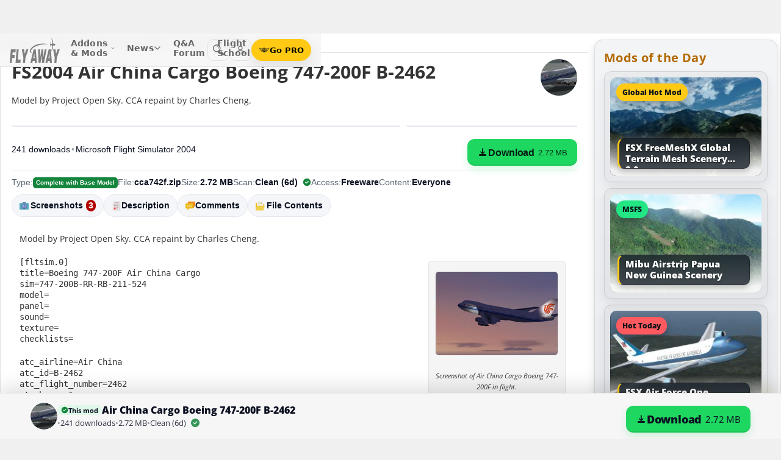

--- FILE ---
content_type: text/html; charset=utf-8
request_url: https://flyawaysimulation.com/downloads/files/14215/fs2004-air-china-cargo-boeing-747-200f-b-2462/
body_size: 25376
content:

	
	

	
	
	
	
	
	

	

<!DOCTYPE HTML>
<html dir="ltr" lang="en" data-theme="light">
<head>
<meta http-equiv="X-UA-Compatible" content="IE=edge">
<title>Air China Cargo Boeing 747-200F B-2462 for FS2004</title>
<meta name="viewport" content="width=device-width, initial-scale=1">
<link rel="preconnect dns-prefetch" href="https://www.googletagmanager.com" crossorigin>
<meta http-equiv="Content-Type" content="text/html; charset=utf-8">

<link rel="stylesheet" href="https://flyawaysimulation.com/themes/FlyAway/style/responsive-global.css?v=2.6028" type="text/css">

<meta property="og:url" content="https://flyawaysimulation.com/downloads/files/14215/fs2004-air-china-cargo-boeing-747-200f-b-2462/">
<meta property="og:title" content="FS2004 Air China Cargo Boeing 747-200F B-2462">
<meta property="og:description" content="	Model by Project Open Sky. CCA repaint by Charles Cheng. Screenshot of Air China Cargo Boeing 747-200F in flight.	[fltsim.0]	title=Boeing 747-200F Air China Cargo	sim=747-200B-RR-RB-211-524	model=	panel=	sound=	texture=	checklists=	atc_airline=Air China	atc_id=B-2462	atc_flight_number=2462	atc_heavy=1	atc_parking_codes=CCA	atc_parking_types=GATE,RAMP	ui_manufacturer=Boeing	ui_type=747-200F	ui_variation=Air China Cargo	visual_damage=1">
<meta property="og:image" content="https://flyawaysimulation.com/images/add-ons/14215/cca742fzip-38-cca742-07.jpg">
<meta property="og:site_name" content="Fly Away Simulation">
<meta property="twitter:card" content="summary_large_image">
<meta property="twitter:site" content="@fasflightsim">

<link rel="alternate" type="application/rss+xml" title="Flight Simulator News RSS" href="https://flyawaysimulation.com/backend.php">
<link rel="canonical" href="https://flyawaysimulation.com/downloads/files/14215/fs2004-air-china-cargo-boeing-747-200f-b-2462/">

<script defer src="https://flyawaysimulation.com/js/js-global.js?v=1.1"></script>
<script async src="https://www.googletagmanager.com/gtag/js?id=G-N6ZX7MZNC3"></script>
<script>
  window.dataLayer = window.dataLayer || [];
  function gtag(){dataLayer.push(arguments);}
  gtag('js', new Date());

  gtag('config', 'G-N6ZX7MZNC3');

</script>

</head>

<body itemscope itemtype="http://schema.org/WebPage">



































<header id="fxnav-header" role="banner">
  <div class="fxnav-shell">
    <!-- Brand -->
    <a class="fxnav-brand" href="https://flyawaysimulation.com/" aria-label="Fly Away Simulation">
      <img class="fxnav-logo" width="310" height="74" src="https://flyawaysimulation.com/images/svg/svgsprite-4.0.svg#flyawaylogo" alt="Fly Away Simulation">
    </a>

    <!-- Mobile toggle -->
    <button class="fxnav-toggle" aria-controls="fxnav-primary" aria-expanded="false" aria-label="Toggle menu">
      <span class="fxnav-burger" aria-hidden="true"></span>
    </button>

    <!-- Primary navigation -->
    <nav class="fxnav-nav" id="fxnav-primary" aria-label="Primary">
      <ul class="fxnav-list" role="menubar">
        <li class="fxnav-item" role="none">
          <a class="fxnav-link" href="https://flyawaysimulation.com/downloads.html" role="menuitem" aria-haspopup="true" aria-expanded="false" aria-controls="fxnav-sub-addons" title="Our add-ons/mods library covering MSFS, FSX, P3D & X-Plane">
            Addons &amp; Mods
            <svg class="fxnav-caret" viewBox="0 0 12 12" aria-hidden="true">
              <path d="M2 4l4 4 4-4" stroke="currentColor" stroke-width="1.5" fill="none" stroke-linecap="round" stroke-linejoin="round"></path>
            </svg>
          </a>
          <ul class="fxnav-sub" id="fxnav-sub-addons" role="menu" aria-label="Addons &amp; Mods" aria-hidden="true">
            <li role="none">
              <a role="menuitem" href="https://flyawaysimulation.com/downloads/msfs/" aria-label="Microsoft Flight Simulator (MSFS) downloads">
                <abbr title="Microsoft Flight Simulator">MSFS</abbr>
              </a>
            </li>
            <li role="none">
              <a role="menuitem" href="https://flyawaysimulation.com/downloads/fsx/" aria-label="Microsoft Flight Simulator X (FSX) downloads">
                <abbr title="Microsoft Flight Simulator X">FSX</abbr>
              </a>
            </li>
            <li role="none">
              <a role="menuitem" href="https://flyawaysimulation.com/downloads/x-plane/" aria-label="X-Plane downloads">X-Plane</a>
            </li>
            <li role="none">
              <a role="menuitem" href="https://flyawaysimulation.com/downloads/p3d/" aria-label="Lockheed Martin Prepar3D (P3D) v6/5/4 downloads">
                <abbr title="Lockheed Martin Prepar3D v6/5/4">P3D</abbr>
              </a>
            </li>
          </ul>
        </li>

        <li class="fxnav-item" role="none">
          <a class="fxnav-link" href="https://flyawaysimulation.com/topics/" role="menuitem" aria-haspopup="true" aria-expanded="false" aria-controls="fxnav-sub-news" title="Flight simulation and related news topics">
            News
            <svg class="fxnav-caret" viewBox="0 0 12 12" aria-hidden="true">
              <path d="M2 4l4 4 4-4" stroke="currentColor" stroke-width="1.5" fill="none" stroke-linecap="round" stroke-linejoin="round"></path>
            </svg>
          </a>
          <ul class="fxnav-sub" id="fxnav-sub-news" role="menu" aria-label="News" aria-hidden="true">
            <li role="none">
              <a role="menuitem" href="https://flyawaysimulation.com/topics/44/microsoft-flight-simulator/" aria-label="Microsoft Flight Simulator (MSFS) news">
                <abbr title="Microsoft Flight Simulator">MSFS</abbr>
              </a>
            </li>
            <li role="none">
              <a role="menuitem" href="https://flyawaysimulation.com/topics/19/microsoft-flight-simulator-x/" aria-label="Microsoft Flight Simulator X (FSX) news">
                <abbr title="Microsoft Flight Simulator X">FSX</abbr>
              </a>
            </li>
            <li role="none">
              <a role="menuitem" href="https://flyawaysimulation.com/topics/23/x-plane/" aria-label="X-Plane news">X-Plane</a>
            </li>
            <li role="none">
              <a role="menuitem" href="https://flyawaysimulation.com/topics/43/prepar3d/" aria-label="Lockheed Martin Prepar3D (P3D) news">
                <abbr title="Lockheed Martin Prepar3D">P3D</abbr>
              </a>
            </li>
            <li role="none"><a role="menuitem" href="https://flyawaysimulation.com/topics/15/editorial/">Editorials</a></li>
          </ul>
        </li>

        <li class="fxnav-item" role="none">
          <a class="fxnav-link" href="https://forum.flyawaysimulation.com/" role="menuitem" title="Flight Sim question and answer forum">Q&amp;A Forum</a>
        </li>

        <li class="fxnav-item" role="none">
          <a class="fxnav-link" href="https://flyawaysimulation.com/flight-school/" role="menuitem" title="Guides, tutorials and walkthroughs for all popular packages">Flight School</a>
        </li>

        <!-- Utilities now shown in the mobile sheet for all <=1100px widths -->
        <li class="fxnav-divider fxnav-util-only" aria-hidden="true"></li>
        <li class="fxnav-section fxnav-util-only" aria-hidden="true">Quick actions</li>

        <!-- Search (in-menu) -->
        <li class="fxnav-item fxnav-util-only" role="none">
          <a class="fxnav-link" href="https://flyawaysimulation.com/search/" role="menuitem">
            <span style="display:inline-flex;align-items:center;gap:10px">
              <img class="fxnav-icon" src="https://flyawaysimulation.com/images/svg/svgsprite-4.0.svg#newsearchicon" alt="">
              <b>Search</b>
            </span>
          </a>
        </li>

        
                  <!-- Login (in-menu on compact) -->
          <li class="fxnav-item fxnav-util-only" role="none">
            <a class="fxnav-link" href="https://flyawaysimulation.com/account/login/" role="menuitem">
              <span style="display:inline-flex;align-items:center;gap:10px">
                <svg class="fxnav-icon" viewBox="0 0 24 24" aria-hidden="true">
                  <circle cx="12" cy="8" r="4" fill="none" stroke="currentColor" stroke-width="1.7"></circle>
                  <path d="M4 20c0-4.2 3.8-7 8-7s8 2.8 8 7" fill="none" stroke="currentColor" stroke-width="1.7" stroke-linecap="round"></path>
                </svg>
                <b>Log in</b>
              </span>
            </a>
          </li>

          <!-- Go PRO CTA (in-menu on compact) -->
          <li class="fxnav-item fxnav-util-only" role="none">
            <a class="fxnav-cta-menu" href="https://flyawaysimulation.com/account/register/" role="menuitem" title="Go PRO — unlock premium downloads and member perks" aria-label="Go PRO">
              <img class="fxnav-cta-icon" src="https://flyawaysimulation.com/images/svg/pro-icon-2025-2.svg" alt="">
              <span>Go PRO</span>
            </a>
          </li>
              </ul>
    </nav>

    <!-- Right cluster: Search, Theme (single icon with dropdown, testers only), Login/User, PRO -->
    <div class="fxnav-right">
      <!-- Search -->
      <a class="fxnav-iconbtn" href="https://flyawaysimulation.com/search/" title="Search" aria-label="Search">
        <img class="fxnav-icon" src="https://flyawaysimulation.com/images/svg/svgsprite-4.0.svg#newsearchicon" alt="">
      </a>

      
              <!-- Icon-only login -->
        <a class="fxnav-iconbtn" href="https://flyawaysimulation.com/account/login/" title="Log in" aria-label="Log in">
          <svg class="fxnav-icon" viewBox="0 0 24 24" aria-hidden="true">
            <circle cx="12" cy="8" r="4" fill="none" stroke="currentColor" stroke-width="1.7"></circle>
            <path d="M4 20c0-4.2 3.8-7 8-7s8 2.8 8 7" fill="none" stroke="currentColor" stroke-width="1.7" stroke-linecap="round"></path>
          </svg>
        </a>

        <!-- Compact PRO -->
        <a class="fxnav-cta" href="https://flyawaysimulation.com/account/register/" title="Go PRO — unlock premium downloads and member perks" aria-label="Go PRO">
          <img class="fxnav-cta-icon" src="https://flyawaysimulation.com/images/svg/pro-icon-2025-2.svg" alt="">
          <span>Go PRO</span>
        </a>
          </div>
  </div>

  <!-- Full-viewport overlay (mobile sheet background) -->
  <div class="fxnav-overlay" aria-hidden="true"></div>
</header>


<script>
/* FX Nav v4.3.8 interactions (vanilla, full-width sheet) */
(function(){
  const header = document.getElementById('fxnav-header');
  if (!header) return;

  const toggle = header.querySelector('.fxnav-toggle');
  const navPanel = header.querySelector('.fxnav-nav');
  const overlay = header.querySelector('.fxnav-overlay');
  const openClass = 'fxnav-open';
  const isHoverDesktop = () => window.matchMedia('(hover: hover) and (pointer: fine)').matches && window.innerWidth > 1100;

  // Header height -> CSS var for sheet/overlay offset
  const setHeaderVars = () => {
    const h = header.getBoundingClientRect().height || 54;
    header.style.setProperty('--fxnav-h', Math.round(h) + 'px');
  };

  // Initialize header vars (no shrink on scroll)
  setHeaderVars();

  function lockPage(lock){
    if (lock) document.documentElement.classList.add('fxnav-modal-open');
    else document.documentElement.classList.remove('fxnav-modal-open');
  }

  function setExpanded(el, open){
    const trig = el.querySelector(':scope > .fxnav-link[aria-haspopup="true"], :scope > .fxnav-userbtn');
    if (trig) trig.setAttribute('aria-expanded', String(open));
    const sub = el.querySelector(':scope > .fxnav-sub');
    if (sub) sub.setAttribute('aria-hidden', String(!open));
  }

  function closeAll(except){
    const items = header.querySelectorAll('.fxnav-list > .fxnav-item');
    items.forEach(li => {
      if (li !== except){
        li.classList.remove(openClass);
        setExpanded(li, false);
      }
    });
    const user = header.querySelector('.fxnav-user');
    if (user && user !== except){
      user.classList.remove(openClass);
      const ub = user.querySelector('.fxnav-userbtn');
      if (ub) ub.setAttribute('aria-expanded','false');
      const us = user.querySelector('.fxnav-sub-user');
      if (us) us.setAttribute('aria-hidden','true');
    }
  }

  function closeMenu(){
    header.classList.remove('fxnav-is-open');
    if (toggle) toggle.setAttribute('aria-expanded','false');
    if (navPanel) navPanel.setAttribute('aria-hidden','true');
    lockPage(false);
    closeAll();
  }

  // Mobile toggle
  if (toggle){
    toggle.addEventListener('click', () => {
      const open = header.classList.toggle('fxnav-is-open');
      toggle.setAttribute('aria-expanded', String(open));
      if (navPanel) navPanel.setAttribute('aria-hidden', String(!open));
      lockPage(open);
      if (!open) closeAll();
      setHeaderVars();
    });
  }

  // Overlay click closes
  if (overlay){
    overlay.addEventListener('click', closeMenu);
    overlay.addEventListener('touchstart', closeMenu, { passive: true });
  }

  // ESC closes when sheet open
  document.addEventListener('keydown', (e) => {
    if (e.key === 'Escape' && header.classList.contains('fxnav-is-open')) closeMenu();
  });

  const items = Array.from(header.querySelectorAll('.fxnav-list > .fxnav-item'));
  const closeTimers = new WeakMap();

  function clearTimer(el){ const t = closeTimers.get(el); if (t) { clearTimeout(t); closeTimers.delete(el); } }
  function scheduleClose(el){
    clearTimer(el);
    closeTimers.set(el, setTimeout(() => { el.classList.remove(openClass); setExpanded(el,false); }, 160));
  }

  // Top-level items
  items.forEach(li => {
    const link = li.querySelector(':scope > .fxnav-link');
    const sub  = li.querySelector(':scope > .fxnav-sub');
    const hasSub = !!sub;

    if (hasSub && link){
      link.setAttribute('aria-haspopup', 'true');
      link.setAttribute('aria-expanded', 'false');

      // Desktop hover
      li.addEventListener('mouseenter', () => {
        if (isHoverDesktop() && !header.classList.contains('fxnav-is-open')) {
          clearTimer(li); closeAll(li); li.classList.add(openClass); setExpanded(li,true);
        }
      });
      li.addEventListener('mouseleave', () => {
        if (isHoverDesktop() && !header.classList.contains('fxnav-is-open')) scheduleClose(li);
      });
      sub.addEventListener('mouseenter', () => clearTimer(li));
      sub.addEventListener('mouseleave', () => scheduleClose(li));

      // Mobile/touch click (sheet mode)
      link.addEventListener('click', (e) => {
        const usingMobile = !isHoverDesktop() || header.classList.contains('fxnav-is-open');
        if (usingMobile){
          e.preventDefault();
          const willOpen = !li.classList.contains(openClass);
          items.forEach(sib => { if (sib !== li) { sib.classList.remove(openClass); setExpanded(sib,false); } });
          li.classList.toggle(openClass, willOpen);
          setExpanded(li, willOpen);
        }
      });

      // Keyboard
      link.addEventListener('keydown', (e) => {
        if (e.key === 'ArrowDown'){ e.preventDefault(); li.classList.add(openClass); setExpanded(li,true); const first = sub?.querySelector('a, input, button, [tabindex="0"]'); if (first) first.focus(); }
        else if (e.key === 'Escape'){ li.classList.remove(openClass); setExpanded(li,false); link.focus(); }
        else if (e.key === 'ArrowRight'){ e.preventDefault(); focusNextTop(li); }
        else if (e.key === 'ArrowLeft'){ e.preventDefault(); focusPrevTop(li); }
      });
    } else if (link) {
      link.addEventListener('keydown', (e) => {
        if (e.key === 'ArrowRight'){ e.preventDefault(); focusNextTop(li); }
        else if (e.key === 'ArrowLeft'){ e.preventDefault(); focusPrevTop(li); }
      });
    }
  });

  // User dropdown (desktop/tablet)
  const userWrap = header.querySelector('.fxnav-user');
  const userBtn  = header.querySelector('.fxnav-userbtn');
  const userSub  = header.querySelector('.fxnav-sub-user');
  if (userWrap && userBtn){
    userBtn.addEventListener('click', (e) => {
      e.preventDefault();
      const willOpen = !userWrap.classList.contains(openClass);
      closeAll();
      userWrap.classList.toggle(openClass, willOpen);
      userBtn.setAttribute('aria-expanded', String(willOpen));
      if (userSub) userSub.setAttribute('aria-hidden', String(!willOpen));
    });
    userWrap.addEventListener('mouseenter', () => {
      if (isHoverDesktop()) {
        clearTimer(userWrap); closeAll(userWrap); userWrap.classList.add(openClass); userBtn.setAttribute('aria-expanded','true'); if (userSub) userSub.setAttribute('aria-hidden','false');
      }
    });
    userWrap.addEventListener('mouseleave', () => {
      if (isHoverDesktop()) scheduleClose(userWrap);
    });
  }

  function topTriggers(){ return Array.from(header.querySelectorAll('.fxnav-list > .fxnav-item > .fxnav-link')); }
  function focusNextTop(currentLi){ const tops = topTriggers(); const idx = tops.findIndex(a => currentLi.contains(a)); const next = tops[(idx+1)%tops.length]; if (next) next.focus(); }
  function focusPrevTop(currentLi){ const tops = topTriggers(); const idx = tops.findIndex(a => currentLi.contains(a)); const prev = tops[(idx-1+tops.length)%tops.length]; if (prev) prev.focus(); }

  // Outside click closes (desktop)
  document.addEventListener('click', (e) => {
    if (!header.contains(e.target)) {
      closeMenu();
    }
  });

  // Resize/orientation cleanup
  window.addEventListener('resize', () => {
    setHeaderVars();
    if (window.innerWidth > 1100) {
      closeMenu();
    }
  });

  // Compact theme radios inside hamburger (present only for testers)
  const THEME_KEY = 'theme';
  const themeRadios = header.querySelectorAll('input[name="fxnav-theme"]');
  function getPref(){ try { return localStorage.getItem(THEME_KEY) || 'auto'; } catch { return 'auto'; } }
  function setPref(v){ try { localStorage.setItem(THEME_KEY, v); } catch {} }

  function applyThemePref(pref){
    setPref(pref);
    const sw = document.querySelector('fxsw-switcher');
    if (sw && typeof sw.apply === 'function') {
      sw.apply(pref);
    } else {
      const darkMql = window.matchMedia ? window.matchMedia('(prefers-color-scheme: dark)') : null;
      const systemDark = darkMql ? darkMql.matches : false;
      const mode = (pref === 'dark' || (pref === 'auto' && systemDark)) ? 'dark' : (pref === 'light' ? 'light' : 'light');
      const html = document.documentElement;
      html.setAttribute('data-theme', mode);
      html.setAttribute('data-theme-context', mode);
      html.setAttribute('data-theme-pref', pref);
      html.style.colorScheme = mode;
      window.dispatchEvent(new CustomEvent('tmsw:theme', { detail: { pref, mode } }));
    }
  }
  function syncThemeRadios(pref){
    themeRadios.forEach(r => { r.checked = (r.value === pref); r.closest('.fxnav-radio')?.setAttribute('aria-checked', r.checked ? 'true' : 'false'); });
  }
  if (themeRadios.length){
    syncThemeRadios(getPref());
    themeRadios.forEach(r => {
      r.addEventListener('change', (e) => {
        if (e.target && e.target.checked){
          applyThemePref(e.target.value);
          syncThemeRadios(e.target.value);
        }
      });
    });
    // Keep radios in sync if theme changes elsewhere
    window.addEventListener('tmsw:theme', (e) => { if (e.detail && e.detail.pref) syncThemeRadios(e.detail.pref); });
  }

  // Init aria-hidden for panel and submenus
  if (navPanel) navPanel.setAttribute('aria-hidden', 'true');
  header.querySelectorAll('.fxnav-sub').forEach(ul => { ul.setAttribute('aria-hidden','true'); });
})();
</script>




























	
							
						
       <div id="wrap">









       
       



<div class="openleft">




<nav id="breadcrumbs">
<ul>
<li><a href="https://flyawaysimulation.com/downloads.html">Add-ons</a></li>
 <li><a href="https://flyawaysimulation.com/downloads/fs2004/">Microsoft Flight Simulator 2004</a></li>
<li><a href="https://flyawaysimulation.com/downloads/65/fs2004-civil-jet-aircraft/">Civil Jet Aircraft</a></li>
</ul>
</nav>

<script type="application/ld+json">
{
  "@context": "https://schema.org",
  "@type": "BreadcrumbList",
  "itemListElement": [{
    "@type": "ListItem",
    "position": 1,
    "name": "Add-ons",
    "item": "https://flyawaysimulation.com/downloads.html"
  }
  ,{
    "@type": "ListItem",
    "position": 2,
    "name": "Microsoft Flight Simulator 2004",
    "item": "https://flyawaysimulation.com/downloads/fs2004/"
  }
  ,{
    "@type": "ListItem",
    "position": 3,
    "name": "Civil Jet Aircraft",
    "item": "https://flyawaysimulation.com/downloads/65/fs2004-civil-jet-aircraft/"
  }]
}
</script>




  <main>






<div id="storyheader">

 


<img loading="eager" fetchpriority="high" decoding="async" width="80" height="80" style="float:right;width:60px;height:60px;border-radius:50%;object-fit:cover;object-position:center;background:#f2f4f8;" alt="Preview" src="https://flyawaysimulation.com/images/add-ons/14215/introdl-cca742fzip-38-cca742-07.jpg" srcset="https://flyawaysimulation.com/images/add-ons/14215/introdl-cca742fzip-38-cca742-07.jpg 1x, https://flyawaysimulation.com/images/add-ons/14215/introdl-cca742fzip-38-cca742-07@2x.jpg 2x" /><h1 id="top">FS2004 Air China Cargo Boeing 747-200F B-2462</h1>
<p style="font-size: 14px; line-height: 25px; min-height: 40px;">
    Model by Project Open Sky. CCA repaint by Charles Cheng.</p>
	

	
	
	

	
<div class="faw-media is-count-3" id="fa-mod-media">
  <div class="faw-media-main" id="faw-media-main"
       data-provider="image"
       data-youtube=""
       data-local=""
       data-embed=""
       data-poster="https://flyawaysimulation.com/images/add-ons/14215/cca742fzip-38-cca742-07.jpg"
       data-title="Air China Cargo Boeing 747-200F B-2462"
       data-full="https://flyawaysimulation.com/images/add-ons/14215/cca742fzip-38-cca742-07.jpg"
       data-f640="https://flyawaysimulation.com/images/add-ons/14215/cca742fzip-38-cca742-07-f640.jpg"
       data-f960=""
       data-f1280=""
       data-f1920=""
  >
                <!-- MAIN PREVIEW IMAGE AS <a> LINK TO FULL IMAGE -->
      <a href="https://flyawaysimulation.com/images/add-ons/14215/cca742fzip-38-cca742-07.jpg"
         class="faw-media-open"
         data-open-overlay="1">
        <img class="faw-media-fit"
             src="https://flyawaysimulation.com/images/add-ons/14215/cca742fzip-38-cca742-07-f640.jpg"
                          srcset="https://flyawaysimulation.com/images/add-ons/14215/cca742fzip-38-cca742-07-f640.jpg 640w"
             sizes="(max-width: 900px) 100vw, calc(100vw - 300px)"
                          alt=""
             width="1280" height="720"
             fetchpriority="high" decoding="async" />
      </a>
      </div>

  <div class="faw-media-strip" id="faw-media-strip">
    <a href="https://flyawaysimulation.com/images/add-ons/14215/cca742fzip-38-cca742-07.jpg" class="faw-media-thumb is-active" data-type="image" data-full="https://flyawaysimulation.com/images/add-ons/14215/cca742fzip-38-cca742-07.jpg" data-alt="" data-f640="https://flyawaysimulation.com/images/add-ons/14215/cca742fzip-38-cca742-07-f640.jpg" data-f960="" data-f1280="" data-f1920="" data-open-overlay="1"><img loading="lazy" decoding="async" src="https://flyawaysimulation.com/images/add-ons/14215/cca742fzip-38-cca742-07-t320.jpg" srcset="https://flyawaysimulation.com/images/add-ons/14215/cca742fzip-38-cca742-07-t240.jpg 240w, https://flyawaysimulation.com/images/add-ons/14215/cca742fzip-38-cca742-07-t320.jpg 320w, https://flyawaysimulation.com/images/add-ons/14215/cca742fzip-38-cca742-07-t420.jpg 420w" sizes="(max-width: 600px) 42vw, (max-width: 900px) 160px, 280px" alt="" width="320" height="180" /></a><a href="https://flyawaysimulation.com/images/add-ons/14215/cca742fzip-37-cca742-01.jpg" class="faw-media-thumb" data-type="image" data-full="https://flyawaysimulation.com/images/add-ons/14215/cca742fzip-37-cca742-01.jpg" data-alt="" data-f640="https://flyawaysimulation.com/images/add-ons/14215/cca742fzip-37-cca742-01-f640.jpg" data-f960="" data-f1280="" data-f1920="" data-open-overlay="1"><img loading="lazy" decoding="async" src="https://flyawaysimulation.com/images/add-ons/14215/cca742fzip-37-cca742-01-t320.jpg" srcset="https://flyawaysimulation.com/images/add-ons/14215/cca742fzip-37-cca742-01-t240.jpg 240w, https://flyawaysimulation.com/images/add-ons/14215/cca742fzip-37-cca742-01-t320.jpg 320w, https://flyawaysimulation.com/images/add-ons/14215/cca742fzip-37-cca742-01-t420.jpg 420w" sizes="(max-width: 600px) 42vw, (max-width: 900px) 160px, 280px" alt="" width="320" height="180" /></a><a href="https://flyawaysimulation.com/images/add-ons/14215/cca742fzip-36-cca742-12.jpg" class="faw-media-thumb" data-type="image" data-full="https://flyawaysimulation.com/images/add-ons/14215/cca742fzip-36-cca742-12.jpg" data-alt="" data-f640="https://flyawaysimulation.com/images/add-ons/14215/cca742fzip-36-cca742-12-f640.jpg" data-f960="" data-f1280="" data-f1920="" data-open-overlay="1"><img loading="lazy" decoding="async" src="https://flyawaysimulation.com/images/add-ons/14215/cca742fzip-36-cca742-12-t320.jpg" srcset="https://flyawaysimulation.com/images/add-ons/14215/cca742fzip-36-cca742-12-t240.jpg 240w, https://flyawaysimulation.com/images/add-ons/14215/cca742fzip-36-cca742-12-t320.jpg 320w, https://flyawaysimulation.com/images/add-ons/14215/cca742fzip-36-cca742-12-t420.jpg 420w" sizes="(max-width: 600px) 42vw, (max-width: 900px) 160px, 280px" alt="" width="320" height="180" /></a>  </div>
</div>

<script>
(function(){
  var media = document.getElementById('fa-mod-media'); if (!media) return;
  var main  = document.getElementById('faw-media-main');
  var strip = document.getElementById('faw-media-strip');

  function clearMain(){ while (main.firstChild) main.removeChild(main.firstChild); }
  function setProvider(p){ main.setAttribute('data-provider', p || ''); }
  function isMobile(){ return window.matchMedia && window.matchMedia('(max-width: 900px)').matches; }

  function updateMainHeight(){
    if (isMobile()) { media.style.removeProperty('--main-h'); return; }
    var h = main.getBoundingClientRect ? main.getBoundingClientRect().height : 0;
    media.style.setProperty('--main-h', (h || 0) + 'px');
  }

  // Clamp the single preview to the image's natural width to avoid upscaling
  function clampSingleToNatural(){
    try {
      if (isMobile()) return;
      if (media.className.indexOf('is-count-1') === -1) return; // only affect "single" pages
      var img = main.querySelector('img'); if (!img || !img.naturalWidth) return;

      var dpr = window.devicePixelRatio || 1;
      var naturalCssW = Math.max(320, Math.floor(img.naturalWidth / dpr)); // avoid tiny boxes
      var hardCap = 960; // desktop cap
      var cssW = Math.min(naturalCssW, hardCap);

      main.classList.add('is-small');
      main.style.maxWidth = cssW + 'px';
      main.style.justifySelf = 'center';

      // Use the real rendered width so the browser doesn't fetch oversize sources
      img.sizes = cssW + 'px';
      try { img.removeAttribute('srcset'); } catch(e){}

      updateMainHeight();
    } catch(e){}
  }

  function mountImage(full, alt, fv) {
    if (!full) return;
    clearMain(); setProvider('image'); main.setAttribute('data-full', full);

    // MAIN IMAGE NOW INSERTED AS <a> LINK
    var link = document.createElement('a');
    link.href = full;
    link.className = 'faw-media-open';
    link.setAttribute('data-open-overlay','1');

    var img = document.createElement('img');
    img.className = 'faw-media-fit';

    if (fv && (fv.f640 || fv.f960 || fv.f1280 || fv.f1920)) {
      img.src = fv.f640 || fv.f960 || fv.f1280 || fv.f1920 || full;
      var parts = [];
      if (fv.f640)  parts.push(fv.f640 + ' 640w');
      if (fv.f960)  parts.push(fv.f960 + ' 960w');
      if (fv.f1280) parts.push(fv.f1280 + ' 1280w');
      if (fv.f1920) parts.push(fv.f1920 + ' 1920w');
      if (parts.length) {
        img.srcset = parts.join(', ');
        img.sizes  = isMobile() ? '100vw' : 'calc(100vw - 300px)';
      }
      img.width = 1280; img.height = 720;
    } else {
      img.src = full;
      img.width = 1280; img.height = 720;
    }

    img.alt = alt || 'Preview';
    img.decoding = 'async';
    img.fetchPriority = 'high';

    link.appendChild(img);
    main.appendChild(link);

    updateMainHeight();

    if (img.complete) clampSingleToNatural();
    else img.addEventListener('load', clampSingleToNatural, {once:true});
  }

  function addPreconnect(url){
    var l=document.createElement('link'); l.rel='preconnect'; l.href=url; document.head.appendChild(l);
  }

  function mountVideoPlaceholder(provider, poster, opts){
    if (!poster) return;
    clearMain(); setProvider(provider);
    var img = document.createElement('img');
    img.className='faw-media-fit'; img.src=poster;
    img.alt=(opts && opts.title)?('Video preview — '+opts.title):'Video preview';
    img.width=1280; img.height=720; img.decoding='async'; img.fetchPriority='high';
    if (provider==='youtube' && opts && opts.youtube) {
      img.onerror=function(){
        var fallback='https://i.ytimg.com/vi/'+encodeURIComponent(opts.youtube)+'/hqdefault.jpg';
        if (img.src!==fallback) img.src=fallback;
      };
    }
    main.appendChild(img);

    var btn=document.createElement('button');
    btn.type='button'; btn.className='faw-media-play'; btn.setAttribute('aria-label','Play video');
    btn.onclick=function(){
      if (provider==='youtube') { addPreconnect('https://www.youtube.com'); addPreconnect('https://i.ytimg.com'); }
      mountVideo(provider, poster, opts);
    };
    main.appendChild(btn);
    updateMainHeight();
  }

  function mountVideo(provider, poster, opts){
    clearMain(); setProvider(provider);
    if (provider==='youtube' && opts && opts.youtube) {
      var f=document.createElement('iframe');
      f.width='560'; f.height='315';
      f.src='https://www.youtube.com/embed/'+encodeURIComponent(opts.youtube)+'?autoplay=1&rel=0';
      f.setAttribute('allow','autoplay; encrypted-media; picture-in-picture');
      f.setAttribute('allowfullscreen','allowfullscreen');
      f.className='faw-media-fit';
      f.title=opts.title?('Video — '+opts.title):'Video';
      main.appendChild(f); updateMainHeight(); return;
    }
    if (provider==='embed' && opts && opts.embed) {
      var f2=document.createElement('iframe');
      f2.src='https://flyawaysimulation.com/videoembed/'+encodeURIComponent(opts.embed)+'/';
      f2.width='640'; f2.height='360'; f2.setAttribute('frameborder','0'); f2.setAttribute('allowfullscreen','allowfullscreen');
      f2.className='faw-media-fit'; f2.title=opts.title?('Video — '+opts.title):'Video';
      main.appendChild(f2); updateMainHeight(); return;
    }
    if (provider==='local' && opts && opts.local) {
      var v=document.createElement('video'); v.className='faw-media-fit'; v.controls=true; v.autoplay=true; v.playsInline=true; v.preload='auto';
      if (poster) v.poster=poster; var s=document.createElement('source'); s.src=opts.local; s.type='video/mp4'; v.appendChild(s);
      main.appendChild(v); updateMainHeight(); return;
    }
  }

  function activateThumb(btn){
    var all=strip.querySelectorAll('.faw-media-thumb');
    for (var i=0;i<all.length;i++) all[i].className=all[i].className.replace(/\bis-active\b/,'').trim();
    btn.className+=' is-active';
  }

  // Thumbs: swap the large image only (NO MODAL)
  function onThumbClick(e){
    // Allow modifier-click (Ctrl/Cmd/Shift/Alt) to behave like normal links/Open in new tab
    if (e.metaKey || e.ctrlKey || e.shiftKey || e.altKey) {
      return;
    }

    e.preventDefault();

    var btn=e.currentTarget;
    activateThumb(btn);
    var type=btn.getAttribute('data-type');

    if (type==='image') {
      var full = btn.getAttribute('data-full') || btn.getAttribute('href') || '';
      var alt  = btn.getAttribute('data-alt') || 'Preview';
      var fv = {
        f640:  btn.getAttribute('data-f640')  || '',
        f960:  btn.getAttribute('data-f960')  || '',
        f1280: btn.getAttribute('data-f1280') || '',
        f1920: btn.getAttribute('data-f1920') || ''
      };
      mountImage(full, alt, fv);
      return; // DO NOT open modal from thumbnails
    }

    // If thumb is the "video" pseudo-thumb in preview: keep existing behavior (play in place)
    var poster=btn.getAttribute('data-poster')||main.getAttribute('data-poster')||'';
    var opts={
      youtube: btn.getAttribute('data-youtube')||'',
      local:   btn.getAttribute('data-local')||'',
      embed:   btn.getAttribute('data-embed')||'',
      title:   main.getAttribute('data-title')||''
    };
    if (!poster) return;
    mountVideoPlaceholder(type, poster, opts);
  }

  var thumbs=strip.querySelectorAll('.faw-media-thumb');
  for (var i=0;i<thumbs.length;i++) thumbs[i].addEventListener('click', onThumbClick, false);

  // Main image opens the universal overlay
  function openOverlayByUrl(url){
    if (!url) return;
    if (window.FAWOverlay && typeof window.FAWOverlay.openByUrl === 'function') {
      window.FAWOverlay.openByUrl(url);
    } else {
      var handler = function(){
        window.removeEventListener('faw:imagesReady', handler);
        if (window.FAWOverlay) window.FAWOverlay.openByUrl(url);
      };
      window.addEventListener('faw:imagesReady', handler);
    }
  }

  main.addEventListener('click', function(e){
    var provider = main.getAttribute('data-provider');
    if (provider !== 'image') return;

    var trigger = e.target.closest('.faw-media-open');
    if (!trigger) return;

    // Allow modifier-clicks to behave normally (open full image in new tab, etc.)
    if (e.metaKey || e.ctrlKey || e.shiftKey || e.altKey) {
      return;
    }

    e.preventDefault();
    e.stopPropagation();
    if (e.stopImmediatePropagation) e.stopImmediatePropagation();

    var full = main.getAttribute('data-full') || trigger.getAttribute('href') || '';
    openOverlayByUrl(full);
  }, true);

  function bindObservers(){
    updateMainHeight();
    if ('ResizeObserver' in window) {
      var ro=new ResizeObserver(function(){ updateMainHeight(); });
      ro.observe(main);
      window.addEventListener('resize', updateMainHeight);
    } else {
      window.addEventListener('load', updateMainHeight);
      window.addEventListener('resize', updateMainHeight);
      setTimeout(updateMainHeight, 350);
    }
  }
  bindObservers();

  // If initial is video, mount placeholder now so height is correct; else clamp if single image
  var initialProvider = main.getAttribute('data-provider');
  if (initialProvider && initialProvider!=='image') {
    var poster=main.getAttribute('data-poster')||'';
    var opts={
      youtube: main.getAttribute('data-youtube')||'',
      local:   main.getAttribute('data-local')||'',
      embed:   main.getAttribute('data-embed')||'',
      title:   main.getAttribute('data-title')||''
    };
    if (poster) mountVideoPlaceholder(initialProvider, poster, opts);
  } else {
    // Initial image was server-rendered; clamp when it finishes loading
    var initImg = main.querySelector('img');
    if (initImg) {
      if (initImg.complete) clampSingleToNatural();
      else initImg.addEventListener('load', clampSingleToNatural, false);
    }
    updateMainHeight();
  }
})();
</script>
	
	

	
	
	
	
	

	
	

	
	

	
	
	

	
	

<div class="faw-v10" id="fa-mod-download-widget">

<script type="application/ld+json">
{
  "@context": "http://schema.org",
  "@type": "SoftwareApplication",
  "name": "Air China Cargo Boeing 747-200F B-2462",
  "operatingSystem": "Windows, macOS, Linux",
  "applicationCategory": "Addon Expansion for FS2004",
  "fileSize": "2.72 MB",
    "offers": {
    "@type": "Offer",
    "price": "0.00",
    "priceCurrency": "USD"
  }
}
</script>


  <!-- Top row -->
  <div class="faw-top">
    <div class="faw-meta faw-inline">
      
              <span class="item" title="Total downloads">
          241 downloads        </span>
      
              <span class="item" title="Compatibility">Microsoft Flight Simulator 2004</span>
      
          </div>
	  
	  
	  
	  
	  
	  
<style>
/* Unified CTA styling for main and sticky download buttons */
.faw-v10 .faw-cta .btn.newdlbutton,
.faw-sticky-btn.btn.newdlbutton {
  appearance: none;
  border: 0;
  border-radius: 12px;
  padding: 10px 16px;
  min-height: 44px;
  box-sizing: border-box;

  display: inline-flex;
  align-items: center;
  justify-content: center;
  gap: 8px;
  cursor: pointer;
  text-decoration: none;
  text-transform: none;
  letter-spacing: -0.01em;

  /* Big label baseline (desktop) */
  font-family: inherit;
  font-weight: 900;
  font-size: 18px;
  line-height: 1.15;

  /* Visuals (use your site variables if present) */
  background: var(--cta, #1ED760);
  color: var(--cta-text, #0b1020);
  box-shadow: 0 6px 14px rgba(30, 215, 96, 0.18), inset 0 -2px 0 rgba(0,0,0,0.10);

  /* Clean text (avoid inherited effects) */
  text-shadow: none;
  -webkit-text-stroke: 0;

  transition: transform .05s ease, background-color .15s ease, box-shadow .15s ease, filter .15s ease;

  /* Keep on one line to avoid odd wraps */
  white-space: nowrap;
}
.faw-v10 .faw-cta .btn.newdlbutton:hover,
.faw-sticky-btn.btn.newdlbutton:hover {
  transform: translateY(-1px);
  filter: saturate(1.05) brightness(1.03);
}
.faw-v10 .faw-cta .btn.newdlbutton:active,
.faw-sticky-btn.btn.newdlbutton:active {
  transform: translateY(0);
}
.faw-v10 .faw-cta .btn.newdlbutton:focus-visible,
.faw-sticky-btn.btn.newdlbutton:focus-visible {
  outline: none;
  box-shadow: 0 0 0 3px rgba(255,255,255,0.9), 0 0 0 6px rgba(30,215,96,0.5), 0 6px 14px rgba(30, 215, 96, 0.18);
}

/* Icon sizing (main + sticky) */
.faw-v10 .faw-cta .btn.newdlbutton .dl-ic,
.faw-sticky-btn.btn.newdlbutton .dl-ic {
  width: 18px;
  height: 18px;
  flex: 0 0 18px;
  display: inline-block;
}

/* “Download” stays large; filesize is smaller and less bold */
.faw-v10 .faw-cta .btn.newdlbutton .btn-label,
.faw-sticky-btn.btn.newdlbutton .btn-label {
  font-size: 1em;
  line-height: 1.1;
  font-weight: 900;
}
.faw-v10 .faw-cta .btn.newdlbutton .btn-size,
.faw-sticky-btn.btn.newdlbutton .btn-size {
  font-size: 0.82em;
  font-weight: 500; /* less bold */
  opacity: 0.9;
  margin-left: 6px;
  white-space: nowrap;
}

/* Mobile: slightly smaller overall */
@media (max-width: 720px) {
  .faw-v10 .faw-cta .btn.newdlbutton,
  .faw-sticky-btn.btn.newdlbutton {
    font-size: 16px;
  }
}
</style>

	  





    <div class="faw-cta">
      
<form method="post" action="https://flyawaysimulation.com/downloads/files/14215/fs2004-air-china-cargo-boeing-747-200f-b-2462/">
  <input type="hidden" name="d_op" value="get">
  <button style="width:100%;" class="btn newdlbutton" type="submit" aria-label="Download  (2.72 MB)">
    <svg class="dl-ic" viewBox="0 0 24 24" aria-hidden="true" focusable="false">
      <path fill="currentColor" d="M12 3a1 1 0 0 1 1 1v8.586l2.293-2.293a1 1 0 1 1 1.414 1.414l-4.007 4.007a1.25 1.25 0 0 1-1.768 0L6.925 11.707a1 1 0 0 1 1.414-1.414L10.5 12.454V4a1 1 0 0 1 1-1zM4 17.5A1.5 1.5 0 0 1 5.5 16h13a1.5 1.5 0 0 1 1.5 1.5v1A1.5 1.5 0 0 1 18.5 20h-13A1.5 1.5 0 0 1 4 18.5v-1z"/>
    </svg>
    <span class="btn-label">Download</span>
    <span class="btn-size">2.72 MB</span>
  </button>
</form>    </div>
  </div>

  <!-- Compact details -->
  <div class="faw-details">
    <ul>
              <li><span class="label">Type:</span><span class="value"><span class="newtype basemodel" title="This file comes with a complete base model and paint.">Complete with Base Model</span></span></li>
      
              <li><span class="label">File:</span>
          <span class="value truncate" title="cca742f.zip ">cca742f.zip </span>
        </li>
      
              <li><span class="label">Size:</span><span class="value">2.72 MB</span></li>
      
      <li><span class="label">Scan:</span>
        <span class="value">
                    Clean (6d)
          <img class="faw-tick" src="https://flyawaysimulation.com/images/greentick.svg" alt="Verified clean">
        </span>
      </li>

      <li><span class="label">Access:</span><span class="value">Freeware</span></li>
      <li><span class="label">Content:</span><span class="value">Everyone</span></li>
    </ul>
  </div>

  <!-- Links row (pills kept) -->
  <div class="faw-links">
    <div title="Click here to view all 3 screenshots demonstrating this mod.">
        <a href="#screenshots">
            <span class="jumpspan">
                <img loading="lazy" src="https://flyawaysimulation.com/images/svg/svgsprite-4.0.svg#dlscreenshots" alt="">
            </span>
            Screenshots <span class="badge">3</span>
        </a>
    </div>    
    <a href="#dldescription" title="Read the full description">
      <img src="https://flyawaysimulation.com/images/svg/svgsprite-4.0.svg#dldescription" alt="">
      Description
    </a>

    
  

    
    <a href="#comments" title="View or post comments">
      <img src="https://flyawaysimulation.com/images/svg/svgsprite-4.0.svg#comments" alt="">
      Comments    </a>

    <div title="Click here to view the contents of this file archive."><a href="#filecontents"><span class="jumpspan"><img  src="https://flyawaysimulation.com/images/svg/svgsprite-4.0.svg#dlcontents" alt=""></span>File Contents</a></div>  </div>

  <!-- User status -->
  </div>
	
	

	
	

	
<style>
/* Sticky bar container */
.faw-sticky-cta {
  position: fixed; left: 0; right: 0; bottom: 0;
  z-index: 9999;
  background: #f6f6f6; /* match header nav in light mode */
  color: var(--sticky-fg, #0b1020);
  border-top: 1px solid rgba(0,0,0,.06);
  box-shadow: 0 -10px 30px rgba(0,0,0,.12);
  padding: 10px 12px calc(10px + env(safe-area-inset-bottom));
  visibility: hidden; opacity: 0; transform: translateY(100%);
  transition: transform .35s cubic-bezier(.2,.8,.2,1), opacity .35s, visibility 0s .35s;
}
.faw-sticky-cta.is-visible {
  visibility: visible; opacity: 1; transform: translateY(0);
  transition-delay: 0s;
}
.faw-sticky-inner {
  max-width: 1180px; margin: 0 auto;
  display: grid;
  grid-template-columns: minmax(0, 1fr) max-content; /* button column fits its content */
  align-items: center; gap: 12px;
}

/* Left: circular preview + title + compact meta */
.faw-sticky-left { display: flex; align-items: center; gap: 12px; min-width: 0; }
.faw-sticky-thumb {
  width: 44px; height: 44px; flex: 0 0 44px;
  border-radius: 50%; overflow: hidden; background: transparent;
}
.faw-sticky-thumb img {
  width: 100%!important; height: 100%!important; display: block;
  object-fit: cover; object-position: center; border-radius: 50%;
  background: transparent;
}
.faw-sticky-copy { min-width: 0; }
.faw-sticky-title {
  font-weight: 800; font-size: 16px; line-height: 1.2;
  white-space: nowrap; overflow: hidden; text-overflow: ellipsis;
}
.faw-sticky-meta {
  margin-top: 2px; font-size: 13px; opacity: .85;
  display: flex; flex-wrap: wrap; gap: 8px; align-items: center;
}
.faw-sticky-meta .sep { opacity: .5; }
.faw-tick { width: 16px; height: 16px; vertical-align: -3px; margin-left: 4px; }

/* Right: CTA (inherits .btn.newdlbutton from unified CSS) */
.faw-sticky-right { display: flex; align-items: center; gap: 10px; }
.faw-sticky-right .btn {
  width: max-content;    /* button expands to fit its content */
  max-width: 100%;
  white-space: nowrap;
}

/* Dark mode panel */
[data-theme="dark"] .faw-sticky-cta {
  background: rgba(16,19,28,.88);
  color: #e6f0ff;
  border-top-color: rgba(255,255,255,.08);
  box-shadow: 0 -10px 30px rgba(0,0,0,.5);
}

/* Mobile: stack and make button full width */
@media (max-width: 720px) {
  .faw-sticky-inner { grid-template-columns: 1fr; gap: 10px; }
  .faw-sticky-right { justify-content: space-between; }
  .faw-sticky-right .btn { width: 100%; justify-content: center; }
  .faw-sticky-meta { display: none; }
}

/* Reduced motion */
@media (prefers-reduced-motion: reduce) {
  .faw-sticky-cta { transition: none; }
}

/* Footer-safe space when visible */
body.faw-sticky-space { padding-bottom: var(--faw-sticky-h, 76px); }
html { scroll-padding-bottom: var(--faw-sticky-h, 76px); }
	


.faw-sticky-title-row {
display: flex;
align-items: center;
gap: 8px;
min-width: 0; / keeps truncation working /
}
.faw-sticky-tag {
display: inline-flex;
align-items: center;
gap: 4px;
padding: 2px 6px;
border-radius: 9999px;
font-size: 11px;
font-weight: 700;
line-height: 1;
color: #0b1020;
background: #dff8e9; / subtle green-tinted pill */
}
.faw-sticky-tag img {
width: 12px;
height: 12px;
display: inline-block;
}
[data-theme="dark"] .faw-sticky-tag {
color: #e6f0ff;
background: rgba(30,215,96,.25);
}

</style>

<div class="faw-sticky-cta" id="fawStickyCta" role="region" aria-label="Quick download" aria-hidden="true">
  <div class="faw-sticky-inner">
    <div class="faw-sticky-left">
      <div class="faw-sticky-thumb">
        <img loading="eager" fetchpriority="high" decoding="async" width="80" height="80" style="float:right;width:60px;height:60px;border-radius:50%;object-fit:cover;object-position:center;background:#f2f4f8;" alt="Preview" src="https://flyawaysimulation.com/images/add-ons/14215/introdl-cca742fzip-38-cca742-07.jpg" srcset="https://flyawaysimulation.com/images/add-ons/14215/introdl-cca742fzip-38-cca742-07.jpg 1x, https://flyawaysimulation.com/images/add-ons/14215/introdl-cca742fzip-38-cca742-07@2x.jpg 2x" />      </div>
      <div class="faw-sticky-copy">
        <div class="faw-sticky-title-row"> <span class="faw-sticky-tag"> <img src="https://flyawaysimulation.com/images/greentick.svg" alt=""> This mod </span> <div class="faw-sticky-title" title="Air China Cargo Boeing 747-200F B-2462"> Air China Cargo Boeing 747-200F B-2462 </div> </div>
        <div class="faw-sticky-meta">
                                <span class="sep">•</span>
            <span class="faw-sticky-downloads">241 downloads</span>
                                <span class="sep">•</span>
            <span class="faw-sticky-size">2.72 MB</span>
                              <span class="sep">•</span>
          <span class="faw-sticky-scan">
            Clean (6d)
            <img class="faw-tick" src="https://flyawaysimulation.com/images/greentick.svg" alt="">
          </span>
        </div>
      </div>
    </div>

    <div class="faw-sticky-right">
      <button class="btn newdlbutton faw-sticky-btn" id="fawStickyDownload" type="button"
        aria-label="Download Air China Cargo Boeing 747-200F B-2462 (2.72 MB)">
        <svg class="dl-ic" viewBox="0 0 24 24" aria-hidden="true" focusable="false">
          <path fill="currentColor" d="M12 3a1 1 0 0 1 1 1v8.586l2.293-2.293a1 1 0 1 1 1.414 1.414l-4.007 4.007a1.25 1.25 0 0 1-1.768 0L6.925 11.707a1 1 0 0 1 1.414-1.414L10.5 12.454V4a1 1 0 0 1 1-1zM4 17.5A1.5 1.5 0 0 1 5.5 16h13a1.5 1.5 0 0 1 1.5 1.5v1A1.5 1.5 0 0 1 18.5 20h-13A1.5 1.5 0 0 1 4 18.5v-1z"/>
        </svg>
        <span class="btn-label">Download</span>
                  <span class="btn-size">2.72 MB</span>
              </button>
    </div>
  </div>
</div>

<script>
(function () {
  var sticky = document.getElementById('fawStickyCta');
  var dlBtn = document.getElementById('fawStickyDownload');
  var anchor = document.getElementById('fa-mod-download-widget');
  if (!sticky || !anchor) return;

  // Desktop vs mobile trigger distance
  function getTriggerOffset() { return window.matchMedia('(max-width: 720px)').matches ? 280 : 600; }
  var triggerOffset = getTriggerOffset();

  function setVisible(v) {
    sticky.classList.toggle('is-visible', v);
    sticky.setAttribute('aria-hidden', v ? 'false' : 'true');
    // Reserve footer-safe space while visible
    var h = sticky.offsetHeight || 76;
    document.body.style.setProperty('--faw-sticky-h', h + 'px');
    document.body.classList.toggle('faw-sticky-space', v);
  }

  var io;
  function setupIO() {
    if (!('IntersectionObserver' in window)) return;
    if (io) io.disconnect();
    io = new IntersectionObserver(function (entries) {
      var e = entries[0]; if (!e) return;
      setVisible(!e.isIntersecting);
    }, { root: null, rootMargin: '-' + triggerOffset + 'px 0px 0px 0px', threshold: 0 });
    io.observe(anchor);
  }

  if ('IntersectionObserver' in window) {
    setupIO();
  } else {
    function onScroll() {
      var rect = anchor.getBoundingClientRect();
      setVisible(rect.bottom < triggerOffset);
    }
    window.addEventListener('scroll', onScroll, { passive: true });
    onScroll();
  }

  // Adapt to breakpoint changes
  var mql = window.matchMedia('(max-width: 720px)');
  function onBPChange() {
    var next = getTriggerOffset();
    if (next !== triggerOffset) { triggerOffset = next; if (io) setupIO(); }
  }
  if (mql.addEventListener) mql.addEventListener('change', onBPChange);
  else mql.addListener(onBPChange);

  // Keep spacer height accurate on resize/orientation change
  function updateSpace() {
    if (!sticky.classList.contains('is-visible')) return;
    var h = sticky.offsetHeight || 76;
    document.body.style.setProperty('--faw-sticky-h', h + 'px');
  }
  window.addEventListener('resize', updateSpace);
  window.addEventListener('orientationchange', updateSpace);

  // Trigger the original download CTA to preserve tracking and flow
  function triggerOriginalCTA() {
    var target = document.querySelector(
      '#fa-mod-download-widget .faw-cta .faw-btn,' +
      '#fa-mod-download-widget .faw-cta .btn,' +
      '#fa-mod-download-widget .faw-cta button[type="submit"],' +
      '#fa-mod-download-widget .faw-cta input[type="submit"],' +
      'a[href="#download"], #download'
    );
    if (target) {
      if (target.tagName === 'A' && target.getAttribute('href') && target.getAttribute('href').charAt(0) === '#') {
        var id = target.getAttribute('href').slice(1);
        var el = document.getElementById(id);
        if (el) el.scrollIntoView({ behavior: 'smooth', block: 'start' });
        target.click();
      } else {
        target.click();
        var hashEl = document.getElementById('download');
        if (hashEl) hashEl.scrollIntoView({ behavior: 'smooth', block: 'start' });
      }
      return true;
    }
    return false;
  }

  dlBtn.addEventListener('click', function () {
    var ok = triggerOriginalCTA();
    if (!ok) {
      try { document.getElementById('download').scrollIntoView({ behavior: 'smooth', block: 'start' }); }
      catch (e) { location.hash = '#download'; }
    }
    try {
      var lid = 14215;
      window.dispatchEvent(new CustomEvent('faw:sticky-download-click', { detail: { lid: lid } }));
    } catch (e) {}
  });

  // Minor perf
  setTimeout(function () { sticky.style.willChange = 'transform'; }, 300);
})();
</script>
	
	
	
	
	

<div id="storycontent"><div>

       <div id="dldescription"> <p>
	Model by Project Open Sky. CCA repaint by Charles Cheng.</p>
<div class="figure">
	<p>
		<img loading="lazy" alt="Screenshot of Air China Cargo Boeing 747-200F in flight." src="https://flyawaysimulation.com/media/images14/images/Air-China-Cargo-Boeing-747-200F-B-2462-fsx-1.jpg" style="width: 200px; height: 137px;"></p>
	<p>
		Screenshot of Air China Cargo Boeing 747-200F in flight.</p>
</div>
<p>
	<code>[fltsim.0]<br>
	title=Boeing 747-200F Air China Cargo<br>
	sim=747-200B-RR-RB-211-524<br>
	model=<br>
	panel=<br>
	sound=<br>
	texture=<br>
	checklists=</code></p>
<p>
	<code>atc_airline=Air China<br>
	atc_id=B-2462<br>
	atc_flight_number=2462<br>
	atc_heavy=1<br>
	atc_parking_codes=CCA<br>
	atc_parking_types=GATE,RAMP</code></p>
<p>
	<code>ui_manufacturer=Boeing<br>
	ui_type=747-200F<br>
	ui_variation=Air China Cargo<br>
	visual_damage=1</code></p>
</div></div><div id="fawg-wrap"><div class="fawg-header"><h2 id="screenshots">Images &amp; Screenshots</h2><div class="fawg-count">3 total</div></div><div class="fawg-grid" id="fawg-grid"><a href="https://flyawaysimulation.com/images/add-ons/14215/cca742fzip-38-cca742-07.jpg" class="fawg-item" data-index="1" data-full="https://flyawaysimulation.com/images/add-ons/14215/cca742fzip-38-cca742-07.jpg" data-alt="" data-f640="https://flyawaysimulation.com/images/add-ons/14215/cca742fzip-38-cca742-07-f640.jpg" data-f960="" data-f1280="" data-f1920="" ><img loading="lazy" decoding="async" src="https://flyawaysimulation.com/images/add-ons/14215/cca742fzip-38-cca742-07-t320.jpg" srcset="https://flyawaysimulation.com/images/add-ons/14215/cca742fzip-38-cca742-07-t240.jpg 240w, https://flyawaysimulation.com/images/add-ons/14215/cca742fzip-38-cca742-07-t320.jpg 320w, https://flyawaysimulation.com/images/add-ons/14215/cca742fzip-38-cca742-07-t420.jpg 420w" sizes="(max-width: 600px) 45vw, (max-width: 900px) 30vw, 220px" alt="" width="320" height="180" /></a><a href="https://flyawaysimulation.com/images/add-ons/14215/cca742fzip-37-cca742-01.jpg" class="fawg-item" data-index="2" data-full="https://flyawaysimulation.com/images/add-ons/14215/cca742fzip-37-cca742-01.jpg" data-alt="" data-f640="https://flyawaysimulation.com/images/add-ons/14215/cca742fzip-37-cca742-01-f640.jpg" data-f960="" data-f1280="" data-f1920="" ><img loading="lazy" decoding="async" src="https://flyawaysimulation.com/images/add-ons/14215/cca742fzip-37-cca742-01-t320.jpg" srcset="https://flyawaysimulation.com/images/add-ons/14215/cca742fzip-37-cca742-01-t240.jpg 240w, https://flyawaysimulation.com/images/add-ons/14215/cca742fzip-37-cca742-01-t320.jpg 320w, https://flyawaysimulation.com/images/add-ons/14215/cca742fzip-37-cca742-01-t420.jpg 420w" sizes="(max-width: 600px) 45vw, (max-width: 900px) 30vw, 220px" alt="" width="320" height="180" /></a><a href="https://flyawaysimulation.com/images/add-ons/14215/cca742fzip-36-cca742-12.jpg" class="fawg-item" data-index="3" data-full="https://flyawaysimulation.com/images/add-ons/14215/cca742fzip-36-cca742-12.jpg" data-alt="" data-f640="https://flyawaysimulation.com/images/add-ons/14215/cca742fzip-36-cca742-12-f640.jpg" data-f960="" data-f1280="" data-f1920="" ><img loading="lazy" decoding="async" src="https://flyawaysimulation.com/images/add-ons/14215/cca742fzip-36-cca742-12-t320.jpg" srcset="https://flyawaysimulation.com/images/add-ons/14215/cca742fzip-36-cca742-12-t240.jpg 240w, https://flyawaysimulation.com/images/add-ons/14215/cca742fzip-36-cca742-12-t320.jpg 320w, https://flyawaysimulation.com/images/add-ons/14215/cca742fzip-36-cca742-12-t420.jpg 420w" sizes="(max-width: 600px) 45vw, (max-width: 900px) 30vw, 220px" alt="" width="320" height="180" /></a></div><div class="fawg-actions"><button type="button" class="fawg-loadmore" id="fawg-loadmore">Display full gallery</button></div><script type="application/ld+json">[
    {
        "@context": "https://schema.org/",
        "@type": "ImageObject",
        "contentUrl": "https://flyawaysimulation.com/images/add-ons/14215/cca742fzip-38-cca742-07.jpg",
        "thumbnailUrl": "https://flyawaysimulation.com/images/add-ons/14215/cca742fzip-38-cca742-07-t320.jpg",
        "license": "https://flyawaysimulation.com/terms-privacy/#imagecopyright",
        "acquireLicensePage": "https://flyawaysimulation.com/terms-privacy/#imagecopyright",
        "creator": {
            "@type": "Organization",
            "name": "Fly Away Simulation"
        },
        "author": {
            "@type": "Organization",
            "name": "Fly Away Simulation"
        },
        "copyrightHolder": {
            "@type": "Organization",
            "name": "Fly Away Simulation"
        },
        "copyrightNotice": "Copyright \u00a9 Fly Away Simulation and/or the Developer stated on the file listing.",
        "creditText": "Images provided by Fly Away Simulation and/or the Developer.",
        "representativeOfPage": true
    },
    {
        "@context": "https://schema.org/",
        "@type": "ImageObject",
        "contentUrl": "https://flyawaysimulation.com/images/add-ons/14215/cca742fzip-37-cca742-01.jpg",
        "thumbnailUrl": "https://flyawaysimulation.com/images/add-ons/14215/cca742fzip-37-cca742-01-t320.jpg",
        "license": "https://flyawaysimulation.com/terms-privacy/#imagecopyright",
        "acquireLicensePage": "https://flyawaysimulation.com/terms-privacy/#imagecopyright",
        "creator": {
            "@type": "Organization",
            "name": "Fly Away Simulation"
        },
        "author": {
            "@type": "Organization",
            "name": "Fly Away Simulation"
        },
        "copyrightHolder": {
            "@type": "Organization",
            "name": "Fly Away Simulation"
        },
        "copyrightNotice": "Copyright \u00a9 Fly Away Simulation and/or the Developer stated on the file listing.",
        "creditText": "Images provided by Fly Away Simulation and/or the Developer."
    },
    {
        "@context": "https://schema.org/",
        "@type": "ImageObject",
        "contentUrl": "https://flyawaysimulation.com/images/add-ons/14215/cca742fzip-36-cca742-12.jpg",
        "thumbnailUrl": "https://flyawaysimulation.com/images/add-ons/14215/cca742fzip-36-cca742-12-t320.jpg",
        "license": "https://flyawaysimulation.com/terms-privacy/#imagecopyright",
        "acquireLicensePage": "https://flyawaysimulation.com/terms-privacy/#imagecopyright",
        "creator": {
            "@type": "Organization",
            "name": "Fly Away Simulation"
        },
        "author": {
            "@type": "Organization",
            "name": "Fly Away Simulation"
        },
        "copyrightHolder": {
            "@type": "Organization",
            "name": "Fly Away Simulation"
        },
        "copyrightNotice": "Copyright \u00a9 Fly Away Simulation and/or the Developer stated on the file listing.",
        "creditText": "Images provided by Fly Away Simulation and/or the Developer."
    }
]</script><script>window.FAW_IMAGES = [{"full":"https://flyawaysimulation.com/images/add-ons/14215/cca742fzip-38-cca742-07.jpg","alt":"","f640":"https://flyawaysimulation.com/images/add-ons/14215/cca742fzip-38-cca742-07-f640.jpg","f960":"","f1280":"","f1920":""},{"full":"https://flyawaysimulation.com/images/add-ons/14215/cca742fzip-37-cca742-01.jpg","alt":"","f640":"https://flyawaysimulation.com/images/add-ons/14215/cca742fzip-37-cca742-01-f640.jpg","f960":"","f1280":"","f1920":""},{"full":"https://flyawaysimulation.com/images/add-ons/14215/cca742fzip-36-cca742-12.jpg","alt":"","f640":"https://flyawaysimulation.com/images/add-ons/14215/cca742fzip-36-cca742-12-f640.jpg","f960":"","f1280":"","f1920":""}]; window.dispatchEvent(new CustomEvent("faw:imagesReady"));</script>
<script>
(function(){
  var wrap = document.getElementById("fawg-wrap");
  if (!wrap) return;
  var grid = document.getElementById("fawg-grid");
  if (!grid) return;

  var items = Array.prototype.slice.call(grid.querySelectorAll(".fawg-item"));
  var total = items.length;

  function getCols() {
    var cs = window.getComputedStyle(grid);
    var cell = parseFloat(cs.getPropertyValue("--cell")) || 220;
    var gap  = parseFloat(cs.getPropertyValue("gap")) || parseFloat(cs.getPropertyValue("column-gap")) || 10;
    var cols = Math.max(1, Math.floor((grid.clientWidth + gap) / (cell + gap)));
    return cols;
  }

  var shown = 0;
  var initialRows = 2;
  var btnMore = document.getElementById("fawg-loadmore");

  function applyReveal() {
    for (var i=0;i<total;i++) items[i].style.display = (i < shown) ? "" : "none";
    if (btnMore) btnMore.style.display = (shown < total) ? "" : "none";
  }

  function initShown() {
    var cols = getCols();
    shown = Math.min(total, cols * initialRows);
    applyReveal();
  }

  initShown();

  // Keep the displayed items aligned to rows while not fully expanded
  window.addEventListener("resize", function(){
    if (shown >= total) return; // already showing all
    var cols = getCols();
    var rows = Math.max(1, Math.ceil(shown / cols));
    shown = Math.min(total, rows * cols);
    applyReveal();
  });

  // One-click: show the entire gallery
  if (btnMore) {
    btnMore.addEventListener("click", function(){
      shown = total;
      applyReveal();
    }, false);
  }

  // Click any card -> universal overlay (but preserve normal link behavior for modified clicks)
  grid.addEventListener("click", function(e){
    var item = e.target.closest(".fawg-item");
    if (!item) return;

    // Allow middle-click or modifier-click to behave like normal links (open in new tab, etc.)
    if (e.button === 1 || e.metaKey || e.ctrlKey || e.shiftKey || e.altKey) {
      return;
    }

    // For regular left-click / keyboard activation, prevent navigation and open overlay
    e.preventDefault();

    var type = item.getAttribute("data-type") || "";
    if (type) {
      // This is the VIDEO tile
      var idx = parseInt(item.getAttribute("data-ov-index") || "0", 10);
      if (window.FAWOverlay && typeof window.FAWOverlay.open === "function") {
        window.FAWOverlay.open(idx);
      } else {
        var handler = function(){
          window.removeEventListener("faw:imagesReady", handler);
          if (window.FAWOverlay) window.FAWOverlay.open(idx);
        };
        window.addEventListener("faw:imagesReady", handler);
      }
      return;
    }

    // Image tile: open by full URL via overlay
    var full = item.getAttribute("data-full") || "";
    if (!full) return;
    if (window.FAWOverlay && typeof window.FAWOverlay.openByUrl === "function") {
      window.FAWOverlay.openByUrl(full);
    } else {
      var handler2 = function(){
        window.removeEventListener("faw:imagesReady", handler2);
        if (window.FAWOverlay && full) window.FAWOverlay.openByUrl(full);
      };
      window.addEventListener("faw:imagesReady", handler2);
    }
  }, false);
})();
</script>
<script>
(function(){
  function buildOverlay() {
    var root = document.querySelector(".fawg-ov");
    if (!root) {
      root = document.createElement("div");
      root.className = "fawg-ov";
      root.id = "fawg-ov";
      root.setAttribute("hidden", "hidden");
      document.body.appendChild(root);
    }

    // Clear any existing content so we control layout
    root.innerHTML = "";

    var inner = document.createElement("div");
    inner.className = "fawg-ov-inner";
    root.appendChild(inner);

    var top = document.createElement("div");
    top.className = "fawg-ov-top";
    inner.appendChild(top);

    var title = document.createElement("div");
    title.className = "fawg-ov-title";
    top.appendChild(title);

    var actions = document.createElement("div");
    actions.className = "fawg-ov-actions";
    top.appendChild(actions);

    var btnHd = document.createElement("button");
    btnHd.type = "button";
    btnHd.className = "fawg-ov-hd";
    btnHd.textContent = "HD";
    actions.appendChild(btnHd);

    var btnClose = document.createElement("button");
    btnClose.type = "button";
    btnClose.className = "fawg-ov-close";
    btnClose.setAttribute("aria-label", "Close");
    btnClose.textContent = "×";
    actions.appendChild(btnClose);

    var main = document.createElement("div");
    main.className = "fawg-ov-main";
    inner.appendChild(main);

    var imgwrap = document.createElement("div");
    imgwrap.className = "fawg-ov-imgwrap";
    main.appendChild(imgwrap);

    var content = document.createElement("div");
    content.className = "fawg-ov-content";
    imgwrap.appendChild(content);

    var nav = document.createElement("div");
    nav.className = "fawg-ov-nav";
    imgwrap.appendChild(nav);

    var btnPrev = document.createElement("button");
    btnPrev.type = "button";
    btnPrev.className = "fawg-ov-btn fawg-ov-prev";
    btnPrev.setAttribute("aria-label", "Previous");
    btnPrev.textContent = "‹";
    nav.appendChild(btnPrev);

    var btnNext = document.createElement("button");
    btnNext.type = "button";
    btnNext.className = "fawg-ov-btn fawg-ov-next";
    btnNext.setAttribute("aria-label", "Next");
    btnNext.textContent = "›";
    nav.appendChild(btnNext);

    var bottom = document.createElement("div");
    bottom.className = "fawg-ov-bottom";
    inner.appendChild(bottom);

    var counter = document.createElement("div");
    counter.className = "fawg-ov-counter";
    bottom.appendChild(counter);

    var images = [];
    var currentIndex = 0;
    var isOpen = false;
    var isHD = false;

    function syncImages() {
      images = window.FAW_IMAGES || [];
    }

    // Initial sync + listen for updates
    syncImages();
    window.addEventListener("faw:imagesReady", syncImages);

    // CHANGED: HD now uses original "full" URL
    function pickImageSrc(item) {
      if (!item) return "";

      // If HD is on and we have an original, always use that
      if (isHD && item.full) {
        return item.full;
      }

      // If there are no variants, always use full
      if (!item.f640 && !item.f960 && !item.f1280 && !item.f1920) {
        return item.full || "";
      }

      var variants = [];
      if (item.f640)  variants.push({ w: 640,  url: item.f640 });
      if (item.f960)  variants.push({ w: 960,  url: item.f960 });
      if (item.f1280) variants.push({ w: 1280, url: item.f1280 });
      if (item.f1920) variants.push({ w: 1920, url: item.f1920 });

      if (!variants.length) return item.full || "";

      // Non-HD: choose smallest variant reasonably >= viewport*dpr
      var target = window.innerWidth * (window.devicePixelRatio || 1);
      var chosen = variants[variants.length - 1].url;
      for (var i = 0; i < variants.length; i++) {
        if (variants[i].w >= target * 0.6) {
          chosen = variants[i].url;
          break;
        }
      }
      return chosen;
    }

    function render(index) {
      if (!images.length) return;

      if (index < 0) index = images.length - 1;
      if (index >= images.length) index = 0;
      currentIndex = index;

      // Stop any existing <video> cleanly
      var existingVideo = content.querySelector("video");
      if (existingVideo) {
        existingVideo.pause();
        existingVideo.removeAttribute("src");
        existingVideo.load();
      }

      content.innerHTML = "";

      var item = images[currentIndex];
      if (!item) return;

      var node = null;
      var titleText = "";
      var isVideo = !!item.type;

      if (isVideo) {
        titleText = item.title || "Video";
        btnHd.style.display = "none";
        btnHd.classList.remove("is-on");
        isHD = false;
        imgwrap.classList.remove("is-hd");

        if (item.type === "youtube" && item.youtube) {
          var iframe = document.createElement("iframe");
          iframe.src = "https://www.youtube.com/embed/" + encodeURIComponent(item.youtube) + "?autoplay=1&rel=0";
          iframe.allow = "accelerometer; autoplay; clipboard-write; encrypted-media; gyroscope; picture-in-picture; fullscreen";
          iframe.allowFullscreen = true;
          iframe.loading = "lazy";
          node = iframe;
        } else if (item.type === "local" && item.local) {
          var video = document.createElement("video");
          video.src = item.local;
          if (item.poster) video.poster = item.poster;
          video.controls = true;
          video.autoplay = true;
          video.playsInline = true;
          node = video;
        } else if (item.type === "embed" && item.embed) {
          var iframe2 = document.createElement("iframe");
          iframe2.src = item.embed;
          iframe2.allowFullscreen = true;
          iframe2.loading = "lazy";
          node = iframe2;
        } else if (item.poster) {
          var imgPoster = document.createElement("img");
          imgPoster.src = item.poster;
          imgPoster.alt = titleText;
          node = imgPoster;
        }
      } else {
        btnHd.style.display = "";
        var img = document.createElement("img");
        img.src = pickImageSrc(item);  // uses original when HD is on
        img.alt = item.alt || "";
        img.loading = "lazy";
        node = img;
        titleText = item.alt || "";
      }

      if (!node) return;

      content.appendChild(node);

      title.textContent = titleText;
      counter.textContent = (currentIndex + 1) + " / " + images.length;
    }

    function open(index) {
      syncImages();
      if (!images.length) return;
      isOpen = true;
      isHD = false;
      imgwrap.classList.remove("is-hd");
      btnHd.classList.remove("is-on");
      root.removeAttribute("hidden");
      root.classList.add("is-open");
      render(typeof index === "number" ? index : 0);
      document.documentElement.style.overflow = "hidden";
    }

    function openByUrl(url) {
      syncImages();
      if (!images.length) return;
      var idx = 0;
      if (url) {
        for (var i = 0; i < images.length; i++) {
          if (images[i] && images[i].full === url) {
            idx = i;
            break;
          }
        }
      }
      open(idx);
    }

    function close() {
      if (!isOpen) return;
      isOpen = false;
      root.classList.remove("is-open");
      root.setAttribute("hidden", "hidden");
      content.innerHTML = "";
      document.documentElement.style.overflow = "";
    }

    function next() { if (images.length) render(currentIndex + 1); }
    function prev() { if (images.length) render(currentIndex - 1); }

    function toggleHd() {
      if (!images.length || images[currentIndex].type) return; // HD only for images
      isHD = !isHD;
      if (isHD) {
        imgwrap.classList.add("is-hd");
        btnHd.classList.add("is-on");
      } else {
        imgwrap.classList.remove("is-hd");
        btnHd.classList.remove("is-on");
      }
      // Re-render with new src (original when HD)
      render(currentIndex);
    }

    btnClose.addEventListener("click", function(e){ e.stopPropagation(); close(); });
    btnNext.addEventListener("click",  function(e){ e.stopPropagation(); next();  });
    btnPrev.addEventListener("click",  function(e){ e.stopPropagation(); prev();  });
    btnHd.addEventListener("click",    function(e){ e.stopPropagation(); toggleHd(); });

    // Click on dark background (outside content and bars) closes
    inner.addEventListener("click", function(e){
      if (
        !imgwrap.contains(e.target) &&
        !top.contains(e.target) &&
        !bottom.contains(e.target)
      ) {
        close();
      }
    });

    document.addEventListener("keydown", function(e){
      if (!isOpen) return;
      if (e.key === "Escape") {
        close();
      } else if (e.key === "ArrowRight") {
        next();
      } else if (e.key === "ArrowLeft") {
        prev();
      }
    });

    // On resize, re-pick best variant for current viewport and re-render
    window.addEventListener("resize", function(){
      if (!isOpen) return;
      render(currentIndex);
    });

    // Expose public API used by the grid script
    window.FAWOverlay = {
      open: open,
      openByUrl: openByUrl
    };
  }

  if (document.readyState === "loading") {
    document.addEventListener("DOMContentLoaded", buildOverlay);
  } else {
    buildOverlay();
  }
})();
</script></div><!-- Universal image overlay (used by preview + gallery) -->
<div class="fawg-ov" id="fawg-ov" aria-modal="true" role="dialog" aria-labelledby="fawg-ov-title" hidden>
  <div class="fawg-ov-inner">
    <div class="fawg-ov-top">
      <div class="fawg-ov-title" id="fawg-ov-title">Air China Cargo Boeing 747-200F B-2462</div>
      <div class="fawg-ov-actions">
        <button class="fawg-ov-hd" id="fawg-ov-hd" aria-pressed="false" title="Toggle full size">View full size</button>
        <button class="fawg-ov-close" id="fawg-ov-close" aria-label="Close">×</button>
      </div>
    </div>
    <div class="fawg-ov-main">
      <div class="fawg-ov-imgwrap" id="fawg-ov-wrap">
        <div class="fawg-ov-content" id="fawg-ov-content"></div>
        <div class="fawg-ov-nav">
          <button class="fawg-ov-btn fawg-ov-prev" id="fawg-ov-prev" aria-label="Previous">‹</button>
          <button class="fawg-ov-btn fawg-ov-next" id="fawg-ov-next" aria-label="Next">›</button>
        </div>
      </div>
    </div>
    <div class="fawg-ov-bottom">
      <div class="fawg-ov-counter" id="fawg-ov-counter">1/1</div>
    </div>
  </div>
</div>

<script>
// ===== Universal overlay (FAWOverlay) v2.4 — DPR-aware sizing, small-image safe, real HD growth =====
(function(){
  var items = [];
  var indexMap = {};
  var current = 0;
  var useHD = false;

  var ov = document.getElementById('fawg-ov');
  if (!ov) return;
  var ovInner  = ov.querySelector('.fawg-ov-inner');
  var ovWrap   = document.getElementById('fawg-ov-wrap');
  var ovContent= document.getElementById('fawg-ov-content');
  var ovClose  = document.getElementById('fawg-ov-close');
  var ovPrev   = document.getElementById('fawg-ov-prev');
  var ovNext   = document.getElementById('fawg-ov-next');
  var ovCounter= document.getElementById('fawg-ov-counter');
  var ovHd     = document.getElementById('fawg-ov-hd');

  // Headroom for top/bottom UI; used to compute max usable height in HD
  var HEADROOM = 100; // px

  function setImages(arr){
    items = Array.isArray(arr) ? arr.slice() : [];
    indexMap = {};
    for (var i=0;i<items.length;i++){
      var it = items[i];
      if (it && it.full) indexMap[it.full] = i;
    }
    updateNavVisibility();
  }

  function clamp(n){ if (!items.length) return 0; if (n<0) return items.length-1; if (n>=items.length) return 0; return n; }
  function pickOptimized(it){ return it.f1920 || it.f1280 || it.f960 || it.f640 || it.full || ''; }

  function clearContent(){
    while (ovContent.firstChild) ovContent.removeChild(ovContent.firstChild);
    ovWrap.style.width = '';
    ovWrap.style.maxHeight = '';
    ovWrap.classList.remove('is-hd');
  }

  function addPreconnect(url){
    var l=document.createElement('link'); l.rel='preconnect'; l.href=url; document.head.appendChild(l);
  }

  function updateNavVisibility(){
    var single = items.length <= 1;
    ovPrev.style.display = single ? 'none' : '';
    ovNext.style.display = single ? 'none' : '';
  }

  // Absolute pixel check: "truly small" originals
  function isSmallAbs(nw, nh){
    return (nw > 0 && nw < 1280) || (nh > 0 && nh < 720);
  }

  // Decide if HD would actually appear bigger than optimized on this viewport/DPR
  function computeDisplayWidths(nw, nh){
    var dpr = window.devicePixelRatio || 1;
    var availW = Math.floor(window.innerWidth * 0.96);     // 96vw
    var availH = Math.max(200, Math.floor(window.innerHeight - HEADROOM)); // usable height in HD
    var frameW = Math.min(availW, 1280);  // optimized frame width (16:9 box)

    // HD (contain) width bound by 96vw and available height
    var widthByHeight = nh ? Math.floor(availH * (nw / nh)) : availW;
    var hdW = Math.min(availW, widthByHeight);

    // Optimized (cover) is displayed in a 16:9 frame; apparent width is the frame width
    var optW = frameW;

    return {optW: optW, hdW: hdW, availW: availW, availH: availH, dpr: dpr};
  }

  function mountImage(it){
    // Avoid flicker while computing layout
    ovHd.style.display = 'none';
    ovContent.style.opacity = '0';

    var img = new Image();
    img.decoding = 'async';
    img.loading  = 'eager';
    img.alt = it.alt || 'Screenshot';
    img.src = useHD ? (it.full || '') : pickOptimized(it);

    // Optimized: advertise responsive variants; HD uses the single full source
    if (!useHD) {
      var parts = [];
      if (it.f640)  parts.push(it.f640 + ' 640w');
      if (it.f960)  parts.push(it.f960 + ' 960w');
      if (it.f1280) parts.push(it.f1280 + ' 1280w');
      if (it.f1920) parts.push(it.f1920 + ' 1920w');
      if (parts.length) {
        img.setAttribute('srcset', parts.join(', '));
        img.setAttribute('sizes', '96vw');
      }
    } else {
      img.removeAttribute('srcset');
      img.removeAttribute('sizes');
    }

    ovContent.appendChild(img);

    img.addEventListener('load', function(){
      try {
        var nw = img.naturalWidth || 0;
        var nh = img.naturalHeight || 0;
        var small = isSmallAbs(nw, nh);

        var geom = computeDisplayWidths(nw, nh);
        var willExpand = geom.hdW > (geom.optW + 8); // HD visibly larger than optimized?

        // Default: no inline caps
        ovWrap.style.maxHeight = '';

        if (small) {
          // Small originals: show at natural CSS size (no stretch), hide HD toggle.
          var naturalCssW = Math.max(1, Math.floor(nw / geom.dpr));
          var targetW = Math.min(naturalCssW, geom.availW);
          ovWrap.classList.add('is-hd');   // use contain rules (no crop)
          ovWrap.style.width = targetW + 'px';
          // Remove cover constraints by applying an explicit maxHeight compatible with natural size
          img.style.maxHeight = '';
          ovHd.style.display = 'none';

          // If we loaded a smaller variant but full is a bit larger, upgrade quietly to full
          if (!useHD && it.full) {
            var cur = (img.currentSrc || img.src || '');
            if (cur.indexOf(it.full) === -1) {
              var pre = new Image();
              pre.onload = function(){
                img.removeAttribute('srcset');
                img.removeAttribute('sizes');
                img.src = it.full;
              };
              pre.src = it.full;
            }
          }
        } else {
          // Large enough
          if (useHD) {
            // Full-size view: contain within viewport; try to span width if height allows
            ovWrap.classList.add('is-hd');
            ovWrap.style.width = '96vw';
            ovWrap.style.maxHeight = geom.availH + 'px';
            img.style.maxHeight = geom.availH + 'px';
          } else {
            // Optimized: framed (cover) 16:9 box
            ovWrap.classList.remove('is-hd');
            ovWrap.style.width = '';
            img.style.maxHeight = '';
          }

          // Show HD toggle only if it actually increases visible size
          if (willExpand) {
            ovHd.style.display = '';
            ovHd.setAttribute('aria-pressed', useHD ? 'true' : 'false');
            ovHd.textContent = useHD ? 'Optimized view' : 'View full size';
          } else {
            ovHd.style.display = 'none';
          }
        }
      } catch(e) {}
      ovContent.style.opacity = '1';
    }, {once:true});
  }

  function mountVideoPlaceholder(it){
    clearContent();
    ovHd.style.display = 'none';
    ovContent.style.opacity = '1';

    var poster = it.poster || '';
    if (!poster) { mountVideoEmbed(it); return; }

    var img = new Image();
    img.decoding='async';
    img.loading='eager';
    img.src = poster;
    img.alt = it.title ? ('Video — ' + it.title) : 'Video';
    ovContent.appendChild(img);

    var btn = document.createElement('button');
    btn.type='button';
    btn.className='faw-media-play';
    btn.setAttribute('aria-label','Play video');
    btn.addEventListener('click', function(e){
      e.stopPropagation();
      if (it.type === 'youtube') { addPreconnect('https://www.youtube.com'); addPreconnect('https://i.ytimg.com'); }
      mountVideoEmbed(it);
    }, false);
    ovContent.appendChild(btn);
  }

  function mountVideoEmbed(it){
    clearContent();
    ovHd.style.display = 'none';
    ovContent.style.opacity = '1';

    var el = null;
    if (it.type === 'youtube' && it.youtube) {
      el = document.createElement('iframe');
      el.src = 'https://www.youtube.com/embed/' + encodeURIComponent(it.youtube) + '?autoplay=1&rel=0';
      el.setAttribute('allow','autoplay; encrypted-media; picture-in-picture');
      el.setAttribute('allowfullscreen','allowfullscreen');
      el.title = it.title ? ('Video — ' + it.title) : 'Video';
    } else if (it.type === 'local' && it.local) {
      el = document.createElement('video');
      el.controls = true; el.autoplay = true; el.playsInline = true; el.preload = 'auto';
      if (it.poster) el.poster = it.poster;
      var s = document.createElement('source'); s.src = it.local; s.type = 'video/mp4'; el.appendChild(s);
    } else if (it.type === 'embed' && it.embed) {
      el = document.createElement('iframe');
      el.src = 'https://flyawaysimulation.com/videoembed/' + encodeURIComponent(it.embed) + '/';
      el.setAttribute('frameborder','0');
      el.setAttribute('allowfullscreen','allowfullscreen');
      el.title = it.title ? ('Video — ' + it.title) : 'Video';
    }
    if (el) ovContent.appendChild(el);
  }

  function showCurrent(){
    if (!items.length) return;
    clearContent();
    updateNavVisibility();
    ovContent.style.opacity = '0';

    var it = items[current] || {};
    var type = it.type || 'image';
    if (type === 'image') mountImage(it);
    else { mountVideoPlaceholder(it); }

    ovCounter.textContent = (current + 1) + '/' + items.length;
  }

  function open(index){
    if (!items.length) return;
    current = clamp(index || 0);
    useHD = false;
    ovWrap.classList.remove('is-hd');
    ovWrap.style.width = '';
    ovWrap.style.maxHeight = '';
    ovHd.style.display = 'none';
    ovHd.setAttribute('aria-pressed','false');
    ovHd.textContent = 'View full size';
    showCurrent();
    ov.classList.add('is-open');
    ov.removeAttribute('hidden');
    document.body.style.overflow = 'hidden';
    ovClose.focus();
  }

  function openByUrl(url){
    var i = 0;
    if (url && (url in indexMap)) i = indexMap[url];
    open(i);
  }

  function close(){ ov.classList.remove('is-open'); ov.setAttribute('hidden','hidden'); document.body.style.overflow = ''; }

  function next(){ if (items.length <= 1) return; current = clamp(current + 1); showCurrent(); }
  function prev(){ if (items.length <= 1) return; current = clamp(current - 1); showCurrent(); }

  // Events
  ovClose.addEventListener('click', function(e){ e.stopPropagation(); close(); }, false);
  ovNext.addEventListener('click',  function(e){ e.stopPropagation(); next();  }, false);
  ovPrev.addEventListener('click',  function(e){ e.stopPropagation(); prev();  }, false);

  // Clicking outside media closes
  ovInner.addEventListener('click', function(e){
    if (e.target.closest('.fawg-ov-actions')) return;
    if (e.target.closest('#fawg-ov-wrap')) return;
    close();
  }, false);

  // Keyboard and swipe
  document.addEventListener('keydown', function(e){
    if (!ov.classList.contains('is-open')) return;
    if (e.key === 'Escape') close();
    else if (e.key === 'ArrowRight') next();
    else if (e.key === 'ArrowLeft') prev();
  }, false);

  var sx = 0;
  ov.addEventListener('touchstart', function(e){ if (e.changedTouches && e.changedTouches[0]) sx = e.changedTouches[0].clientX; }, {passive:true});
  ov.addEventListener('touchend', function(e){
    if (!e.changedTouches || !e.changedTouches[0]) return;
    var dx = e.changedTouches[0].clientX - sx;
    if (Math.abs(dx) > 40) { if (dx < 0) next(); else prev(); }
  }, {passive:true});

  // HD toggle (images only)
  ovHd.addEventListener('click', function(e){
    e.stopPropagation();
    var it = items[current] || {};
    if ((it.type || 'image') !== 'image') return;
    useHD = !useHD;
    showCurrent(); // remount will recalc and set HD label/widths correctly
  }, false);

  // Recompute on resize (DPR/viewport changes)
  window.addEventListener('resize', function(){
    if (!ov.classList.contains('is-open')) return;
    // re-layout current slide without refetching image (browser will cache)
    showCurrent();
  }, false);

  // Initialize from FAW_IMAGES if present; otherwise wait for event
  function initFromGlobal(){ if (window.FAW_IMAGES && window.FAW_IMAGES.length) setImages(window.FAW_IMAGES); }
  initFromGlobal();
  window.addEventListener('faw:imagesReady', initFromGlobal);

  // Expose API
  window.FAWOverlay = { open: open, openByUrl: openByUrl, setImages: setImages };
})();
</script>
	









	
	

	


<div class="modcopyright">
<p><a href="https://flyawaysimulation.com/terms-privacy/#freewarecopyright">View important Copyright © information related to freeware files here</a>.</p>
</div>

<script>
document.addEventListener("DOMContentLoaded", function(event) {
  if (window.jQuery) {
    jQuery('button.viewthem').click(function() {
      jQuery('.filecontents').slideToggle('slow');
    });
  }
});
</script>
<section data-nosnippet>
<div id="filecontents">
  <div style="float:left;height:50px;width:50px;">
    <img style="width:50px;max-height:50px;" src="https://flyawaysimulation.com/images/svg/svgsprite-4.0.svg#dlcontents" alt="">
  </div>
  <p class="viewthem">The archive <strong>cca742f.zip</strong> has <strong>53</strong> files and directories contained within it.  <button class="viewthem">View them</button></p>
<div class="filecontents">
<h2>File Contents</h2>
<p>This list displays the first 500 files in the package.  If the package has more, you will need to download it to view them.</p>
<table>
<tr>
<th>Filename/Directory</th>
<th>File Date</th>
<th>File Size</th>
</tr><tr><td>747-200B-RR-RB-211-524.air</td><td>03.26.04</td><td>9.09 kB</td></tr><tr><td>Aircraft.cfg</td><td>09.12.04</td><td>24.46 kB</td></tr><tr><td>texture</td><td>09.12.04</td><td>0 B</td></tr><tr><td>posky742fan.bmp</td><td>09.17.03</td><td>65.05 kB</td></tr><tr><td>posky742fanfast.bmp</td><td>09.17.03</td><td>65.05 kB</td></tr><tr><td>posky742_bodyl_l.bmp</td><td>03.21.04</td><td>4.00 MB</td></tr><tr><td>posky742_bodyl_t.bmp</td><td>09.12.04</td><td>1.00 MB</td></tr><tr><td>posky742_bodyr_l.bmp</td><td>03.21.04</td><td>4.00 MB</td></tr><tr><td>posky742_bodyr_t.bmp</td><td>09.12.04</td><td>1.00 MB</td></tr><tr><td>posky742_cargo_interior_L.bmp</td><td>10.13.02</td><td>64.06 kB</td></tr><tr><td>posky742_cargo_interior_t.bmp</td><td>12.11.02</td><td>1.00 MB</td></tr><tr><td>posky742_doors_l.bmp</td><td>10.20.02</td><td>1.00 MB</td></tr><tr><td>posky742_doors_t.bmp</td><td>09.12.04</td><td>1.00 MB</td></tr><tr><td>posky742_eng_JT9D_l.bmp</td><td>10.13.02</td><td>64.06 kB</td></tr><tr><td>posky742_eng_JT9D_t.bmp</td><td>09.12.04</td><td>1.00 MB</td></tr><tr><td>posky742_gear_t.bmp</td><td>09.15.03</td><td>64.07 kB</td></tr><tr><td>posky742_misc_l.bmp</td><td>10.13.02</td><td>1.00 MB</td></tr><tr><td>posky742_misc_t.bmp</td><td>04.30.03</td><td>1.00 MB</td></tr><tr><td>posky742_vertical_l.bmp</td><td>10.13.02</td><td>256.07 kB</td></tr><tr><td>posky742_vertical_t.bmp</td><td>09.12.04</td><td>256.07 kB</td></tr><tr><td>posky742_window_t.bmp</td><td>06.12.03</td><td>128.08 kB</td></tr><tr><td>posky742_wingbottom_l.bmp</td><td>10.13.02</td><td>64.06 kB</td></tr><tr><td>posky742_wingbottom_t.bmp</td><td>09.12.04</td><td>1.00 MB</td></tr><tr><td>posky742_wingtop_l.bmp</td><td>10.13.02</td><td>64.06 kB</td></tr><tr><td>posky742_wingtop_t.bmp</td><td>09.12.04</td><td>1.00 MB</td></tr><tr><td>posky_tire1.bmp</td><td>01.27.04</td><td>257.05 kB</td></tr><tr><td>posky_tire2.bmp</td><td>01.27.04</td><td>257.05 kB</td></tr><tr><td>posky_tire3.bmp</td><td>01.27.04</td><td>16.89 kB</td></tr><tr><td>Thumbs.db</td><td>09.18.03</td><td>79.50 kB</td></tr><tr><td>sound</td><td>09.12.04</td><td>0 B</td></tr><tr><td>sound.cfg</td><td>04.17.01</td><td>30 B</td></tr><tr><td>panel</td><td>09.12.04</td><td>0 B</td></tr><tr><td>panel.cfg</td><td>03.21.04</td><td>30 B</td></tr><tr><td>model</td><td>09.12.04</td><td>0 B</td></tr><tr><td>Model.cfg</td><td>03.25.04</td><td>34 B</td></tr><tr><td>POSKY742FJT9A12B1.mdl</td><td>03.06.04</td><td>1.91 MB</td></tr><tr><td>cca742_12.jpg</td><td>09.12.04</td><td>80.49 kB</td></tr><tr><td>cca742_01.jpg</td><td>09.12.04</td><td>99.83 kB</td></tr><tr><td>cca742_07.jpg</td><td>09.12.04</td><td>87.33 kB</td></tr><tr><td>747-effects</td><td>09.12.04</td><td>0 B</td></tr><tr><td>Opensky_747_vclight.fx</td><td>10.02.02</td><td>1.31 kB</td></tr><tr><td>Opensky_beacon.fx</td><td>02.12.02</td><td>3.04 kB</td></tr><tr><td>Opensky_conden.fx</td><td>10.03.02</td><td>3.15 kB</td></tr><tr><td>Opensky_condens.fx</td><td>09.08.02</td><td>2.71 kB</td></tr><tr><td>Opensky_logo_light.fx</td><td>10.03.02</td><td>1.31 kB</td></tr><tr><td>Opensky_nacelle_refl.fx</td><td>09.29.02</td><td>1.29 kB</td></tr><tr><td>Opensky_nav_yellow.fx</td><td>09.29.02</td><td>3.07 kB</td></tr><tr><td>Opensky_sparks.fx</td><td>09.08.02</td><td>7.05 kB</td></tr><tr><td>Opensky_vortex.fx</td><td>10.08.03</td><td>1.23 kB</td></tr><tr><td>Opensky_wing_light.fx</td><td>09.29.02</td><td>1.31 kB</td></tr><tr><td>CCA742F</td><td>09.12.04</td><td>0 B</td></tr><tr><td>flyawaysimulation.txt</td><td>10.29.13</td><td>959 B</td></tr><tr><td>Go to Fly Away Simulation.url</td><td>01.22.16</td><td>52 B</td></tr></table></div></div>
</section>

    <div style="text-align:center;clear:both;margin-top:40px;margin-bottom:40px;">

    

</div>


      <div class="clear"></div>








<div class="installinstructions">
<img style="width:60px;height:60px!important;float:right" src="https://flyawaysimulation.com/images/svg/svgsprite-3.0.svg#developer" alt="Installation icon.">	
<h2 style="text-align:left">Installation Instructions</h2>
<p class="story">
	Most of the freeware add-on aircraft and scenery packages in our file library come with easy installation instructions which you can read above in the file description.  For further installation help, please see our <a href="https://flyawaysimulation.com/flight-school/">Flight School</a> for our full range of tutorials or view the README file contained within the download.  If in doubt, you may also <a href="https://forum.flyawaysimulation.com/">ask a question or view existing answers in our dedicated Q&amp;A forum</a>.</p>
</div>

</div>
<section id="fas-related-root" role="complementary" aria-labelledby="fas-rel-title">
  <div class="fas-rel-wrap">
    <div class="fas-rel-head">
      <div class="fas-rel-heading">
        <h2 id="fas-rel-title">Related Add-ons</h2>
        <p class="fas-rel-sub">Some mods you may like</p>
      </div>
      <nav class="fas-rel-pager" aria-label="Adjacent add-ons">
                  <a class="fas-rel-page" href="https://flyawaysimulation.com/downloads/files/14213/fs2004-general-air-yak-40k/" rel="prev" title="Previous add-on">
            <svg viewBox="0 0 24 24" aria-hidden="true"><path d="M15.41 7.41 14 6 8 12l6 6 1.41-1.41L10.83 12z"/></svg>
            <span>FS2004 General Air Yak-40K</span>
          </a>
                          <a class="fas-rel-page" href="https://flyawaysimulation.com/downloads/files/14216/fs2004-alaskas-boeing-727-n297as/" rel="next" title="Next add-on">
            <span>FS2004 Alaska&#039;s Boeing 727 N297AS</span>
            <svg viewBox="0 0 24 24" aria-hidden="true"><path d="M8.59 16.59 13.17 12 8.59 7.41 10 6l6 6-6 6z"/></svg>
          </a>
              </nav>
    </div>

    <div class="fas-rel-grid">
              <a class="fas-rel-card" href="https://flyawaysimulation.com/downloads/files/12549/fs2004-air-france-cargo-boeing-747-200f-f-gbox/" aria-label="View Air France Cargo Boeing 747-200F F-GBOX add-on">
          <div class="fas-rel-media">
            <img loading="lazy" width="260" height="173" src="https://flyawaysimulation.com/images/add-ons/12549/Air-France-Cargo-Boeing-747-200F-F-GBOX-fs2004-1-relatedtold.jpg" alt="Related screenshot">            <div class="fas-rel-overlay">
              <h3 class="fas-rel-title">Air France Cargo Boeing 747-200F F-GBOX</h3>
            </div>
                      </div>
          <div class="fas-rel-body">
            <div class="fas-rel-meta-row" aria-label="Add-on details">
              <span class="fas-rel-meta-item" title="File size">
                <svg viewBox="0 0 24 24" aria-hidden="true"><path d="M6 2h9l5 5v13a2 2 0 0 1-2 2H6a2 2 0 0 1-2-2V4a2 2 0 0 1 2-2zm8 1.5V8h4.5"/></svg>
                6.35 MB              </span>
              <span class="fas-rel-meta-item" title="Total downloads">
                <svg viewBox="0 0 24 24" aria-hidden="true"><path d="M7 10l5 5 5-5H7zm-3 8h16v2H4z"/></svg>
                235              </span>
                                                      </div>
          </div>
        </a>
              <a class="fas-rel-card" href="https://flyawaysimulation.com/downloads/files/13362/fs2004-nippon-cargo-airlines-boeing-747-200f/" aria-label="View Nippon Cargo Airlines Boeing 747-200F add-on">
          <div class="fas-rel-media">
            <img loading="lazy" decoding="async" fetchpriority="low" alt="Related: FS2004 Nippon Cargo Airlines Boeing 747-200F" src="https://flyawaysimulation.com/images/add-ons/13362/ai742ncazip-34-nippon-cargo-airlines-related.jpg" srcset="https://flyawaysimulation.com/images/add-ons/13362/ai742ncazip-34-nippon-cargo-airlines-related.jpg 260w, https://flyawaysimulation.com/images/add-ons/13362/ai742ncazip-34-nippon-cargo-airlines-related@2x.jpg 520w, https://flyawaysimulation.com/images/add-ons/13362/ai742ncazip-34-nippon-cargo-airlines-related@3x.jpg 780w, https://flyawaysimulation.com/images/add-ons/13362/ai742ncazip-34-nippon-cargo-airlines-related@4x.jpg 1040w" sizes="(min-width:1100px) 25vw, (min-width:900px) 33vw, (min-width:640px) 50vw, 100vw">            <div class="fas-rel-overlay">
              <h3 class="fas-rel-title">Nippon Cargo Airlines Boeing 747-200F</h3>
            </div>
                      </div>
          <div class="fas-rel-body">
            <div class="fas-rel-meta-row" aria-label="Add-on details">
              <span class="fas-rel-meta-item" title="File size">
                <svg viewBox="0 0 24 24" aria-hidden="true"><path d="M6 2h9l5 5v13a2 2 0 0 1-2 2H6a2 2 0 0 1-2-2V4a2 2 0 0 1 2-2zm8 1.5V8h4.5"/></svg>
                4.49 MB              </span>
              <span class="fas-rel-meta-item" title="Total downloads">
                <svg viewBox="0 0 24 24" aria-hidden="true"><path d="M7 10l5 5 5-5H7zm-3 8h16v2H4z"/></svg>
                301              </span>
                            <span class="fas-rel-meta-item" title="Screenshots">
                <svg viewBox="0 0 24 24" aria-hidden="true"><path d="M4 7h3l2-2h6l2 2h3v12H4V7z"/></svg>
                5              </span>
                                                      </div>
          </div>
        </a>
              <a class="fas-rel-card" href="https://flyawaysimulation.com/downloads/files/14408/fs2004-tasman-pacific-cargo-boeing-747-200f/" aria-label="View Tasman Pacific Cargo Boeing 747-200F add-on">
          <div class="fas-rel-media">
            <img loading="lazy" width="260" height="173" src="https://flyawaysimulation.com/images/add-ons/14408/Tasman-Pacific-Cargo-Boeing-747-200F-fs9-1-relatedtold.jpg" alt="Related screenshot">            <div class="fas-rel-overlay">
              <h3 class="fas-rel-title">Tasman Pacific Cargo Boeing 747-200F</h3>
            </div>
                      </div>
          <div class="fas-rel-body">
            <div class="fas-rel-meta-row" aria-label="Add-on details">
              <span class="fas-rel-meta-item" title="File size">
                <svg viewBox="0 0 24 24" aria-hidden="true"><path d="M6 2h9l5 5v13a2 2 0 0 1-2 2H6a2 2 0 0 1-2-2V4a2 2 0 0 1 2-2zm8 1.5V8h4.5"/></svg>
                1.72 MB              </span>
              <span class="fas-rel-meta-item" title="Total downloads">
                <svg viewBox="0 0 24 24" aria-hidden="true"><path d="M7 10l5 5 5-5H7zm-3 8h16v2H4z"/></svg>
                104              </span>
                                                      </div>
          </div>
        </a>
              <a class="fas-rel-card" href="https://flyawaysimulation.com/downloads/files/13469/fs2004-airbridge-cargo-boeing-747-200f/" aria-label="View AirBridge Cargo Boeing 747-200F add-on">
          <div class="fas-rel-media">
            <img loading="lazy" width="260" height="173" src="https://flyawaysimulation.com/images/add-ons/13469/AirBridge-Cargo-Boeing-747-200F-fs2004-1-relatedtold.jpg" alt="Related screenshot">            <div class="fas-rel-overlay">
              <h3 class="fas-rel-title">AirBridge Cargo Boeing 747-200F</h3>
            </div>
                      </div>
          <div class="fas-rel-body">
            <div class="fas-rel-meta-row" aria-label="Add-on details">
              <span class="fas-rel-meta-item" title="File size">
                <svg viewBox="0 0 24 24" aria-hidden="true"><path d="M6 2h9l5 5v13a2 2 0 0 1-2 2H6a2 2 0 0 1-2-2V4a2 2 0 0 1 2-2zm8 1.5V8h4.5"/></svg>
                256.62 KB              </span>
              <span class="fas-rel-meta-item" title="Total downloads">
                <svg viewBox="0 0 24 24" aria-hidden="true"><path d="M7 10l5 5 5-5H7zm-3 8h16v2H4z"/></svg>
                91              </span>
                                                      </div>
          </div>
        </a>
              <a class="fas-rel-card" href="https://flyawaysimulation.com/downloads/files/14544/fs2004-japan-airlines-cargo-boeing-747-200f/" aria-label="View Japan Airlines Cargo Boeing 747-200F add-on">
          <div class="fas-rel-media">
            <img loading="lazy" decoding="async" fetchpriority="low" alt="Related: FS2004 Japan Airlines Cargo Boeing 747-200F" src="https://flyawaysimulation.com/images/add-ons/14544/po742jlczip-43-jal-747-image-2-related.jpg" srcset="https://flyawaysimulation.com/images/add-ons/14544/po742jlczip-43-jal-747-image-2-related.jpg 260w, https://flyawaysimulation.com/images/add-ons/14544/po742jlczip-43-jal-747-image-2-related@2x.jpg 520w, https://flyawaysimulation.com/images/add-ons/14544/po742jlczip-43-jal-747-image-2-related@3x.jpg 780w, https://flyawaysimulation.com/images/add-ons/14544/po742jlczip-43-jal-747-image-2-related@4x.jpg 1040w" sizes="(min-width:1100px) 25vw, (min-width:900px) 33vw, (min-width:640px) 50vw, 100vw">            <div class="fas-rel-overlay">
              <h3 class="fas-rel-title">Japan Airlines Cargo Boeing 747-200F</h3>
            </div>
                      </div>
          <div class="fas-rel-body">
            <div class="fas-rel-meta-row" aria-label="Add-on details">
              <span class="fas-rel-meta-item" title="File size">
                <svg viewBox="0 0 24 24" aria-hidden="true"><path d="M6 2h9l5 5v13a2 2 0 0 1-2 2H6a2 2 0 0 1-2-2V4a2 2 0 0 1 2-2zm8 1.5V8h4.5"/></svg>
                3.64 MB              </span>
              <span class="fas-rel-meta-item" title="Total downloads">
                <svg viewBox="0 0 24 24" aria-hidden="true"><path d="M7 10l5 5 5-5H7zm-3 8h16v2H4z"/></svg>
                885              </span>
                            <span class="fas-rel-meta-item" title="Screenshots">
                <svg viewBox="0 0 24 24" aria-hidden="true"><path d="M4 7h3l2-2h6l2 2h3v12H4V7z"/></svg>
                5              </span>
                                                      </div>
          </div>
        </a>
              <a class="fas-rel-card" href="https://flyawaysimulation.com/downloads/files/14154/fs2004-british-airways-world-cargo-747-200f-n495mc/" aria-label="View British Airways World Cargo 747-200F N495MC add-on">
          <div class="fas-rel-media">
            <img loading="lazy" decoding="async" fetchpriority="low" alt="Related: FS2004 British Airways World Cargo 747-200F N495MC" src="https://flyawaysimulation.com/images/add-ons/14154/747200wczip-55-5jpg-related.jpg" srcset="https://flyawaysimulation.com/images/add-ons/14154/747200wczip-55-5jpg-related.jpg 260w, https://flyawaysimulation.com/images/add-ons/14154/747200wczip-55-5jpg-related@2x.jpg 520w, https://flyawaysimulation.com/images/add-ons/14154/747200wczip-55-5jpg-related@3x.jpg 780w, https://flyawaysimulation.com/images/add-ons/14154/747200wczip-55-5jpg-related@4x.jpg 1040w" sizes="(min-width:1100px) 25vw, (min-width:900px) 33vw, (min-width:640px) 50vw, 100vw">            <div class="fas-rel-overlay">
              <h3 class="fas-rel-title">British Airways World Cargo 747-200F N495MC</h3>
            </div>
                      </div>
          <div class="fas-rel-body">
            <div class="fas-rel-meta-row" aria-label="Add-on details">
              <span class="fas-rel-meta-item" title="File size">
                <svg viewBox="0 0 24 24" aria-hidden="true"><path d="M6 2h9l5 5v13a2 2 0 0 1-2 2H6a2 2 0 0 1-2-2V4a2 2 0 0 1 2-2zm8 1.5V8h4.5"/></svg>
                5.47 MB              </span>
              <span class="fas-rel-meta-item" title="Total downloads">
                <svg viewBox="0 0 24 24" aria-hidden="true"><path d="M7 10l5 5 5-5H7zm-3 8h16v2H4z"/></svg>
                644              </span>
                            <span class="fas-rel-meta-item" title="Screenshots">
                <svg viewBox="0 0 24 24" aria-hidden="true"><path d="M4 7h3l2-2h6l2 2h3v12H4V7z"/></svg>
                3              </span>
                                                      </div>
          </div>
        </a>
              <a class="fas-rel-card" href="https://flyawaysimulation.com/downloads/files/13419/fs2004-china-airlines-cargo-boeing-747-400f-b18701/" aria-label="View China Airlines Cargo Boeing 747-400F B18701 add-on">
          <div class="fas-rel-media">
            <img loading="lazy" decoding="async" fetchpriority="low" alt="Related: FS2004 China Airlines Cargo Boeing 747-400F B18701" src="https://flyawaysimulation.com/images/add-ons/13419/chair747zip-0-china-airlines-cargo-747-1jpg-related.jpg" srcset="https://flyawaysimulation.com/images/add-ons/13419/chair747zip-0-china-airlines-cargo-747-1jpg-related.jpg 260w, https://flyawaysimulation.com/images/add-ons/13419/chair747zip-0-china-airlines-cargo-747-1jpg-related@2x.jpg 520w, https://flyawaysimulation.com/images/add-ons/13419/chair747zip-0-china-airlines-cargo-747-1jpg-related@3x.jpg 780w, https://flyawaysimulation.com/images/add-ons/13419/chair747zip-0-china-airlines-cargo-747-1jpg-related@4x.jpg 1040w" sizes="(min-width:1100px) 25vw, (min-width:900px) 33vw, (min-width:640px) 50vw, 100vw">            <div class="fas-rel-overlay">
              <h3 class="fas-rel-title">China Airlines Cargo Boeing 747-400F B18701</h3>
            </div>
                      </div>
          <div class="fas-rel-body">
            <div class="fas-rel-meta-row" aria-label="Add-on details">
              <span class="fas-rel-meta-item" title="File size">
                <svg viewBox="0 0 24 24" aria-hidden="true"><path d="M6 2h9l5 5v13a2 2 0 0 1-2 2H6a2 2 0 0 1-2-2V4a2 2 0 0 1 2-2zm8 1.5V8h4.5"/></svg>
                1.03 MB              </span>
              <span class="fas-rel-meta-item" title="Total downloads">
                <svg viewBox="0 0 24 24" aria-hidden="true"><path d="M7 10l5 5 5-5H7zm-3 8h16v2H4z"/></svg>
                228              </span>
                            <span class="fas-rel-meta-item" title="Screenshots">
                <svg viewBox="0 0 24 24" aria-hidden="true"><path d="M4 7h3l2-2h6l2 2h3v12H4V7z"/></svg>
                2              </span>
                                                      </div>
          </div>
        </a>
              <a class="fas-rel-card" href="https://flyawaysimulation.com/downloads/files/21879/fsx-china-cargo-airlines-boeing-747-40bf-er/" aria-label="View China Cargo Airlines Boeing 747-40BF/ER add-on">
          <div class="fas-rel-media">
            <img loading="lazy" decoding="async" fetchpriority="low" alt="Related: FSX China Cargo Airlines Boeing 747-40BF/ER" src="https://flyawaysimulation.com/images/add-ons/21879/ckk-posky-b747-40bf-erzip-15-ckk-b747-40bf-er-screenshot-3-related.jpg" srcset="https://flyawaysimulation.com/images/add-ons/21879/ckk-posky-b747-40bf-erzip-15-ckk-b747-40bf-er-screenshot-3-related.jpg 260w, https://flyawaysimulation.com/images/add-ons/21879/ckk-posky-b747-40bf-erzip-15-ckk-b747-40bf-er-screenshot-3-related@2x.jpg 520w, https://flyawaysimulation.com/images/add-ons/21879/ckk-posky-b747-40bf-erzip-15-ckk-b747-40bf-er-screenshot-3-related@3x.jpg 780w, https://flyawaysimulation.com/images/add-ons/21879/ckk-posky-b747-40bf-erzip-15-ckk-b747-40bf-er-screenshot-3-related@4x.jpg 1040w" sizes="(min-width:1100px) 25vw, (min-width:900px) 33vw, (min-width:640px) 50vw, 100vw">            <div class="fas-rel-overlay">
              <h3 class="fas-rel-title">China Cargo Airlines Boeing 747-40BF/ER</h3>
            </div>
                      </div>
          <div class="fas-rel-body">
            <div class="fas-rel-meta-row" aria-label="Add-on details">
              <span class="fas-rel-meta-item" title="File size">
                <svg viewBox="0 0 24 24" aria-hidden="true"><path d="M6 2h9l5 5v13a2 2 0 0 1-2 2H6a2 2 0 0 1-2-2V4a2 2 0 0 1 2-2zm8 1.5V8h4.5"/></svg>
                20.72 MB              </span>
              <span class="fas-rel-meta-item" title="Total downloads">
                <svg viewBox="0 0 24 24" aria-hidden="true"><path d="M7 10l5 5 5-5H7zm-3 8h16v2H4z"/></svg>
                539              </span>
                            <span class="fas-rel-meta-item" title="Screenshots">
                <svg viewBox="0 0 24 24" aria-hidden="true"><path d="M4 7h3l2-2h6l2 2h3v12H4V7z"/></svg>
                6              </span>
                                                      </div>
          </div>
        </a>
              <a class="fas-rel-card" href="https://flyawaysimulation.com/downloads/files/15005/fs2004-lan-cargo-boeing-737-200f-cc-csd/" aria-label="View Lan Cargo Boeing 737-200F CC-CSD add-on">
          <div class="fas-rel-media">
            <img loading="lazy" decoding="async" fetchpriority="low" alt="Related: FS2004 Lan Cargo Boeing 737-200F CC-CSD" src="https://flyawaysimulation.com/images/add-ons/15005/737carg2zip-2-chanchito-related.jpg" srcset="https://flyawaysimulation.com/images/add-ons/15005/737carg2zip-2-chanchito-related.jpg 260w, https://flyawaysimulation.com/images/add-ons/15005/737carg2zip-2-chanchito-related@2x.jpg 520w, https://flyawaysimulation.com/images/add-ons/15005/737carg2zip-2-chanchito-related@3x.jpg 780w, https://flyawaysimulation.com/images/add-ons/15005/737carg2zip-2-chanchito-related@4x.jpg 1040w" sizes="(min-width:1100px) 25vw, (min-width:900px) 33vw, (min-width:640px) 50vw, 100vw">            <div class="fas-rel-overlay">
              <h3 class="fas-rel-title">Lan Cargo Boeing 737-200F CC-CSD</h3>
            </div>
                      </div>
          <div class="fas-rel-body">
            <div class="fas-rel-meta-row" aria-label="Add-on details">
              <span class="fas-rel-meta-item" title="File size">
                <svg viewBox="0 0 24 24" aria-hidden="true"><path d="M6 2h9l5 5v13a2 2 0 0 1-2 2H6a2 2 0 0 1-2-2V4a2 2 0 0 1 2-2zm8 1.5V8h4.5"/></svg>
                1.88 MB              </span>
              <span class="fas-rel-meta-item" title="Total downloads">
                <svg viewBox="0 0 24 24" aria-hidden="true"><path d="M7 10l5 5 5-5H7zm-3 8h16v2H4z"/></svg>
                670              </span>
                            <span class="fas-rel-meta-item" title="Screenshots">
                <svg viewBox="0 0 24 24" aria-hidden="true"><path d="M4 7h3l2-2h6l2 2h3v12H4V7z"/></svg>
                1              </span>
                                                      </div>
          </div>
        </a>
              <a class="fas-rel-card" href="https://flyawaysimulation.com/downloads/files/15167/fs2004-cargo-jet-boeing-727-200f/" aria-label="View Cargo Jet Boeing 727-200F add-on">
          <div class="fas-rel-media">
            <img loading="lazy" decoding="async" fetchpriority="low" alt="Related: FS2004 Cargo Jet Boeing 727-200F" src="https://flyawaysimulation.com/images/add-ons/15167/727fcgozip-2-cgojpg-related.jpg" srcset="https://flyawaysimulation.com/images/add-ons/15167/727fcgozip-2-cgojpg-related.jpg 260w, https://flyawaysimulation.com/images/add-ons/15167/727fcgozip-2-cgojpg-related@2x.jpg 520w, https://flyawaysimulation.com/images/add-ons/15167/727fcgozip-2-cgojpg-related@3x.jpg 780w, https://flyawaysimulation.com/images/add-ons/15167/727fcgozip-2-cgojpg-related@4x.jpg 1040w" sizes="(min-width:1100px) 25vw, (min-width:900px) 33vw, (min-width:640px) 50vw, 100vw">            <div class="fas-rel-overlay">
              <h3 class="fas-rel-title">Cargo Jet Boeing 727-200F</h3>
            </div>
                      </div>
          <div class="fas-rel-body">
            <div class="fas-rel-meta-row" aria-label="Add-on details">
              <span class="fas-rel-meta-item" title="File size">
                <svg viewBox="0 0 24 24" aria-hidden="true"><path d="M6 2h9l5 5v13a2 2 0 0 1-2 2H6a2 2 0 0 1-2-2V4a2 2 0 0 1 2-2zm8 1.5V8h4.5"/></svg>
                1.36 MB              </span>
              <span class="fas-rel-meta-item" title="Total downloads">
                <svg viewBox="0 0 24 24" aria-hidden="true"><path d="M7 10l5 5 5-5H7zm-3 8h16v2H4z"/></svg>
                171              </span>
                            <span class="fas-rel-meta-item" title="Screenshots">
                <svg viewBox="0 0 24 24" aria-hidden="true"><path d="M4 7h3l2-2h6l2 2h3v12H4V7z"/></svg>
                1              </span>
                                                      </div>
          </div>
        </a>
              <a class="fas-rel-card" href="https://flyawaysimulation.com/downloads/files/13938/fsx-lufthansa-cargo-boeing-777-200f/" aria-label="View Lufthansa Cargo Boeing 777-200F add-on">
          <div class="fas-rel-media">
            <img loading="lazy" decoding="async" fetchpriority="low" alt="Related: FSX Lufthansa Cargo Boeing 777-200F" src="https://flyawaysimulation.com/images/add-ons/13938/lufthansa-cargo-posky-b777-f1bzip-16-lufthansa-cargo-b777f-screenshot-3-related.jpg" srcset="https://flyawaysimulation.com/images/add-ons/13938/lufthansa-cargo-posky-b777-f1bzip-16-lufthansa-cargo-b777f-screenshot-3-related.jpg 260w, https://flyawaysimulation.com/images/add-ons/13938/lufthansa-cargo-posky-b777-f1bzip-16-lufthansa-cargo-b777f-screenshot-3-related@2x.jpg 520w, https://flyawaysimulation.com/images/add-ons/13938/lufthansa-cargo-posky-b777-f1bzip-16-lufthansa-cargo-b777f-screenshot-3-related@3x.jpg 780w, https://flyawaysimulation.com/images/add-ons/13938/lufthansa-cargo-posky-b777-f1bzip-16-lufthansa-cargo-b777f-screenshot-3-related@4x.jpg 1040w" sizes="(min-width:1100px) 25vw, (min-width:900px) 33vw, (min-width:640px) 50vw, 100vw">            <div class="fas-rel-overlay">
              <h3 class="fas-rel-title">Lufthansa Cargo Boeing 777-200F</h3>
            </div>
                          <span class="fas-rel-stars-float" aria-label="Rating 1 out of 5" title="1/5">
                <span class="fas-rel-stars"><svg class="fas-rel-star" viewBox="0 0 24 24" aria-hidden="true"><path d="M12 17.27L18.18 21l-1.64-7.03L22 9.25l-7.19-.61L12 2 9.19 8.64 2 9.25l5.46 4.72L5.82 21z"/></svg><svg class="fas-rel-star dim" viewBox="0 0 24 24" aria-hidden="true"><path d="M12 17.27L18.18 21l-1.64-7.03L22 9.25l-7.19-.61L12 2 9.19 8.64 2 9.25l5.46 4.72L5.82 21z"/></svg><svg class="fas-rel-star dim" viewBox="0 0 24 24" aria-hidden="true"><path d="M12 17.27L18.18 21l-1.64-7.03L22 9.25l-7.19-.61L12 2 9.19 8.64 2 9.25l5.46 4.72L5.82 21z"/></svg><svg class="fas-rel-star dim" viewBox="0 0 24 24" aria-hidden="true"><path d="M12 17.27L18.18 21l-1.64-7.03L22 9.25l-7.19-.61L12 2 9.19 8.64 2 9.25l5.46 4.72L5.82 21z"/></svg><svg class="fas-rel-star dim" viewBox="0 0 24 24" aria-hidden="true"><path d="M12 17.27L18.18 21l-1.64-7.03L22 9.25l-7.19-.61L12 2 9.19 8.64 2 9.25l5.46 4.72L5.82 21z"/></svg></span>
                <span>1/5</span>
              </span>
                      </div>
          <div class="fas-rel-body">
            <div class="fas-rel-meta-row" aria-label="Add-on details">
              <span class="fas-rel-meta-item" title="File size">
                <svg viewBox="0 0 24 24" aria-hidden="true"><path d="M6 2h9l5 5v13a2 2 0 0 1-2 2H6a2 2 0 0 1-2-2V4a2 2 0 0 1 2-2zm8 1.5V8h4.5"/></svg>
                19.56 MB              </span>
              <span class="fas-rel-meta-item" title="Total downloads">
                <svg viewBox="0 0 24 24" aria-hidden="true"><path d="M7 10l5 5 5-5H7zm-3 8h16v2H4z"/></svg>
                24.5k              </span>
                            <span class="fas-rel-meta-item" title="Screenshots">
                <svg viewBox="0 0 24 24" aria-hidden="true"><path d="M4 7h3l2-2h6l2 2h3v12H4V7z"/></svg>
                5              </span>
                                                      </div>
          </div>
        </a>
              <a class="fas-rel-card" href="https://flyawaysimulation.com/downloads/files/21232/fsx-klm-cargo-boeing-777-200f-ph-dba-fixed/" aria-label="View KLM Cargo Boeing 777-200F PH-DBA Fixed add-on">
          <div class="fas-rel-media">
            <img loading="lazy" decoding="async" fetchpriority="low" alt="Related: FSX KLM Cargo Boeing 777-200F PH-DBA Fixed" src="https://flyawaysimulation.com/images/add-ons/21232/pmdg777-f-klm-cargo-ph-dbazip-5-fs-48123-related.jpg" srcset="https://flyawaysimulation.com/images/add-ons/21232/pmdg777-f-klm-cargo-ph-dbazip-5-fs-48123-related.jpg 260w, https://flyawaysimulation.com/images/add-ons/21232/pmdg777-f-klm-cargo-ph-dbazip-5-fs-48123-related@2x.jpg 520w, https://flyawaysimulation.com/images/add-ons/21232/pmdg777-f-klm-cargo-ph-dbazip-5-fs-48123-related@3x.jpg 780w, https://flyawaysimulation.com/images/add-ons/21232/pmdg777-f-klm-cargo-ph-dbazip-5-fs-48123-related@4x.jpg 1040w" sizes="(min-width:1100px) 25vw, (min-width:900px) 33vw, (min-width:640px) 50vw, 100vw">            <div class="fas-rel-overlay">
              <h3 class="fas-rel-title">KLM Cargo Boeing 777-200F PH-DBA Fixed</h3>
            </div>
                      </div>
          <div class="fas-rel-body">
            <div class="fas-rel-meta-row" aria-label="Add-on details">
              <span class="fas-rel-meta-item" title="File size">
                <svg viewBox="0 0 24 24" aria-hidden="true"><path d="M6 2h9l5 5v13a2 2 0 0 1-2 2H6a2 2 0 0 1-2-2V4a2 2 0 0 1 2-2zm8 1.5V8h4.5"/></svg>
                21.37 MB              </span>
              <span class="fas-rel-meta-item" title="Total downloads">
                <svg viewBox="0 0 24 24" aria-hidden="true"><path d="M7 10l5 5 5-5H7zm-3 8h16v2H4z"/></svg>
                770              </span>
                            <span class="fas-rel-meta-item" title="Screenshots">
                <svg viewBox="0 0 24 24" aria-hidden="true"><path d="M4 7h3l2-2h6l2 2h3v12H4V7z"/></svg>
                4              </span>
                                                      </div>
          </div>
        </a>
          </div>
  </div>
</section>

<div id="comments"><div class="commentheader"><h2>0 comments</h2> <a href="#respond">Leave a Response</a></div><div id="respond">
<p class="leaveacomment">Leave a comment</p>

<form action="https://flyawaysimulation.com/downloads/files/14215/fs2004-air-china-cargo-boeing-747-200f-b-2462/#respond" id="commentform" method="post">
  <p>
  <input type="text" size="40" value="" id="author" name="author" placeholder="Your Full Name" class="required" autocomplete="name" required>
  <label for="author">Name <span title="Required" class="required">*</span></label>
  </p>
	<p>
		<input type="email" size="40" value="" id="email" placeholder="Your Email Address" name="email" class="required" autocomplete="email" required>
		<label for="email">E-mail <span title="Required" class="required">*</span></label>
	</p>
<p>
  <label for="comment">Your comment <span title="Required" class="required">*</span></label><br>
    <textarea rows="8" cols="40" id="comment" name="comment" class="required" placeholder="Your comment..." required></textarea>
 </p>
	<p>
  <input type="submit" value="Submit" id="submit" class="form_submit" name="submit"><input type="hidden" id="op" value="postcomment" name="op"></p>
</form>
</div>
</div></main>

    </div>
<aside class="rightbox" id="fas-sidebar">

  <!-- MODS OF THE DAY — FULL TITLES + LARGEST IMAGE PICK (PHP 5.6 SAFE) -->
  <div class="sideboxer fas-panel">
    <div class="fas-ambient"></div>
    <h3 class="fas-h3">Mods of the Day</h3>

    <div>

<a class="fas-card" href="https://flyawaysimulation.com/downloads/files/24690/fsx-freemeshx-global-terrain-mesh-scenery-20/" title="View/download this add-on"><div class="fas-thumb"><img width="270" height="176" loading="lazy" src="https://flyawaysimulation.com/images/add-ons/24690/freemeshx-global-20zip-572-screen-21-sidebar.jpg" srcset="https://flyawaysimulation.com/images/add-ons/24690/freemeshx-global-20zip-572-screen-21-sidebar.jpg 1x, https://flyawaysimulation.com/images/add-ons/24690/freemeshx-global-20zip-572-screen-21-sidebar@2x.jpg 2x" alt=""><span class="fas-badge fas-badge--gold">Global Hot Mod</span><div class="fas-caption"><span class="fas-titlechip">FSX FreeMeshX Global Terrain Mesh Scenery 2.0</span></div></div></a><a class="fas-card" href="https://flyawaysimulation.com/downloads/files/24894/msfs-mibu-airstrip-papua-new-guinea-scenery/" title="View/download this add-on"><div class="fas-thumb"><img width="270" height="176" loading="lazy" src="https://flyawaysimulation.com/images/add-ons/24894/pbk-mibu-pz67zip-0-02757-sidebar.jpg" srcset="https://flyawaysimulation.com/images/add-ons/24894/pbk-mibu-pz67zip-0-02757-sidebar.jpg 1x, https://flyawaysimulation.com/images/add-ons/24894/pbk-mibu-pz67zip-0-02757-sidebar@2x.jpg 2x" alt=""><span class="fas-badge fas-badge--green">MSFS</span><div class="fas-caption"><span class="fas-titlechip">Mibu Airstrip Papua New Guinea Scenery</span></div></div></a><a class="fas-card" href="https://flyawaysimulation.com/downloads/files/17688/fsx-air-force-one/" title="View/download this add-on"><div class="fas-thumb"><img width="270" height="176" loading="lazy" src="https://flyawaysimulation.com/images/add-ons/17688/fsxaf1zip-20-posky744af1-sidebar.jpg" srcset="https://flyawaysimulation.com/images/add-ons/17688/fsxaf1zip-20-posky744af1-sidebar.jpg 1x, https://flyawaysimulation.com/images/add-ons/17688/fsxaf1zip-20-posky744af1-sidebar@2x.jpg 2x" alt=""><span class="fas-badge fas-badge--red fas-badge--pulse">Hot Today</span><div class="fas-caption"><span class="fas-titlechip">FSX Air Force One</span></div></div></a>    </div>
  </div>


    <div class="sideboxer fas-panel fas-panel--promo">
    <div class="fas-ambient"></div>

    <h3 class="fas-h3">Go <span class="fas-strong">PRO</span> — Unlock 🚀 Speed & Premium Perks</h3>

    <p class="fas-paragraph">Get <b>super-fast, unrestricted downloads</b> for MSFS, FSX, P3D &amp; X-Plane. Access aircraft, scenery, utilities &amp; more without waiting.</p>

    <ul class="fas-ul">
      <li>⚡️ Priority bandwidth — full unrestricted speed</li>
      <li>🛫 Tens of thousands of curated add-ons</li>
      <li>🎮 Built for modern simmers &amp; veteran virtual pilots</li>
      <li>🔒 Secure checkout &amp; easy cancellation</li>
    </ul>

    <a href="https://flyawaysimulation.com/account/register/" class="fas-pro-cta" aria-label="Join PRO membership">
      <img loading="lazy"
           src="https://flyawaysimulation.com/images/svg/pro-icon-2025-2.svg"
           alt="Fly Away Simulation PRO"
           title="Go PRO with Fly Away Simulation"
           class="fas-pro-logo">
      <span class="fas-btn fas-btn--accent">Join PRO Now</span>
    </a>

    <div class="fas-center">
      <a href="https://flyawaysimulation.com/downloads.html" class="fas-link">Or browse the library for free →</a>
    </div>

    <p class="fas-mini">
      Your PRO support funds hosting, bandwidth &amp; development — keeping a free tier available for everyone.
    </p>
  </div>
  

    <div class="sideboxer fas-panel">
    <div class="fas-ambient"></div>

    <h3 class="fas-h3">Subscribe to our Free Newsletter</h3>

    <div class="fas-flex">
      <svg viewBox="0 0 64 64" aria-hidden="true" class="fas-icon">
        <rect x="6" y="14" rx="8" ry="8" width="52" height="36" fill="#ffc914"></rect>
        <path d="M10 18l22 18c0.8 0.7 1.2 1 2 1s1.2-0.3 2-1l22-18" fill="#0b121a"></path>
        <path d="M10 50l16-12M54 50L38 38" fill="none" stroke="#0b121a" stroke-width="3" stroke-linecap="round" stroke-linejoin="round"></path>
      </svg>
      <p class="fas-paragraph">
        Join <b>145,000+</b> sim fans and get
        <b>new add-ons</b>, curated picks, and industry news — straight to your inbox.
      </p>
    </div>

    <form action="https://flyawaysimulation.com/lists/?p=subscribe&amp;id=1"
          method="post" name="subscribeform" target="_blank" class="fas-form">

      <label for="newsletter-email" class="fas-label">Your email address</label>

      <input id="newsletter-email" type="email" name="email" inputmode="email" autocomplete="email" required
             placeholder="you@example.com" class="fas-input">

      <!-- Hidden fields (kept exactly as original) -->
      <input type="checkbox" name="confirm" value="1" class="fas-hidden">
      <input id="confirm2" type="hidden" name="confirm2" value="">
      <input type="hidden" name="htmlemail" value="1">
      <input type="hidden" name="list[3]" value="signup">
      <input type="hidden" name="listname[3]" value="Fly Away Simulation">

      <button type="submit" name="subscribe" class="fas-btn fas-btn--accent fas-btn--block">Subscribe Free</button>

      <script>document.getElementById("confirm2").value = "fas-confirm";</script>
    </form>

    <p class="fas-mini">No spam. Unsubscribe anytime.</p>
  </div>
  

  <div class="sideboxer fas-panel fas-panel--tight">
    <h3 class="fas-h4">Survey</h3>

    <div class="fas-survey"><form action="https://flyawaysimulation.com/modules.php?name=Surveys" method="post" class="fas-form"><input type="hidden" name="pollID" value="19"><p class="fas-survey__title">Are you using the latest Microsoft Flight Simulator 2024 release?</p><table role="presentation" class="fas-survey__table"><tr class="fas-survey__row">
                            <td class="fas-survey__cell-radio">
                              <input type="radio" name="voteID" value="1" id="answer1" class="fas-survey__radio">
                            </td>
                            <td class="fas-survey__cell-label">
                              <label for="answer1" class="fas-survey__label">Yes, they have really improved it.</label>
                            </td>
                          </tr><tr class="fas-survey__row">
                            <td class="fas-survey__cell-radio">
                              <input type="radio" name="voteID" value="2" id="answer2" class="fas-survey__radio">
                            </td>
                            <td class="fas-survey__cell-label">
                              <label for="answer2" class="fas-survey__label">No, I haven&#039;t downloaded it yet...</label>
                            </td>
                          </tr><tr class="fas-survey__row">
                            <td class="fas-survey__cell-radio">
                              <input type="radio" name="voteID" value="3" id="answer3" class="fas-survey__radio">
                            </td>
                            <td class="fas-survey__cell-label">
                              <label for="answer3" class="fas-survey__label">I&#039;m going to stick with my original FSX.</label>
                            </td>
                          </tr><tr class="fas-survey__row">
                            <td class="fas-survey__cell-radio">
                              <input type="radio" name="voteID" value="4" id="answer4" class="fas-survey__radio">
                            </td>
                            <td class="fas-survey__cell-label">
                              <label for="answer4" class="fas-survey__label">I haven&#039;t even moved to FSX, I&#039;m sticking with FS2004.</label>
                            </td>
                          </tr><tr class="fas-survey__row">
                            <td class="fas-survey__cell-radio">
                              <input type="radio" name="voteID" value="5" id="answer5" class="fas-survey__radio">
                            </td>
                            <td class="fas-survey__cell-label">
                              <label for="answer5" class="fas-survey__label">No, X-Plane 12 all the way!</label>
                            </td>
                          </tr><tr class="fas-survey__row">
                            <td class="fas-survey__cell-radio">
                              <input type="radio" name="voteID" value="6" id="answer6" class="fas-survey__radio">
                            </td>
                            <td class="fas-survey__cell-label">
                              <label for="answer6" class="fas-survey__label">...there&#039;s a new Microsoft Flight Simulator?</label>
                            </td>
                          </tr><tr class="fas-survey__row">
                            <td class="fas-survey__cell-radio">
                              <input type="radio" name="voteID" value="7" id="answer7" class="fas-survey__radio">
                            </td>
                            <td class="fas-survey__cell-label">
                              <label for="answer7" class="fas-survey__label">I&#039;m staying with Prepar3D.</label>
                            </td>
                          </tr><tr class="fas-survey__row">
                            <td class="fas-survey__cell-radio">
                              <input type="radio" name="voteID" value="9" id="answer9" class="fas-survey__radio">
                            </td>
                            <td class="fas-survey__cell-label">
                              <label for="answer9" class="fas-survey__label">I&#039;m staying with Microsoft Flight Simulator X: Steam Edition.</label>
                            </td>
                          </tr></table><div class="fas-survey__actions"><input type="submit" value="Vote" class="fas-btn fas-btn--accent fas-btn--sm"><span class="fas-meta">Votes <b>38886</b></span></div></form></div>  </div>


  <div class="sideboxer fas-panel fas-panel--tight">
    <h3 class="fas-h4">Social</h3>

    <div class="fas-social">

      <a href="https://www.facebook.com/FlyAwaySimulation" target="_blank" rel="noopener" aria-label="Follow us on Facebook" class="fas-social__link">
        <svg width="18" height="18" viewBox="0 0 24 24" fill="currentColor" aria-hidden="true">
          <path d="M22 12.06C22 6.48 17.52 2 11.94 2 6.36 2 1.88 6.48 1.88 12.06c0 5.04 3.7 9.23 8.53 10.02v-7.09H7.9v-2.93h2.5V9.79c0-2.47 1.47-3.84 3.72-3.84 1.08 0 2.22.19 2.22.19v2.44h-1.25c-1.23 0-1.61.77-1.61 1.56v1.87h2.74l-.44 2.93h-2.3v7.09C18.3 21.29 22 17.1 22 12.06z"/>
        </svg>
        <span>Facebook</span>
      </a>

      <a href="https://twitter.com/fasflightsim" target="_blank" rel="noopener" aria-label="Follow us on X (Twitter)" class="fas-social__link">
        <svg width="18" height="18" viewBox="0 0 24 24" fill="currentColor" aria-hidden="true">
          <path d="M18.9 2H22l-7.07 8.08L23.5 22h-6.56l-5.14-6.68L5.7 22H2.6l7.56-8.64L.5 2h6.7l4.67 6.14L18.9 2zm-2.3 18h2.14L8.57 4H6.3l10.3 16z"/>
        </svg>
        <span>X / Twitter</span>
      </a>

      <a href="https://www.youtube.com/channel/UCDzGg8tSDXUwxy3AYIxLxLg?sub_confirmation=1" target="_blank" rel="noopener" aria-label="Subscribe to our YouTube channel" class="fas-social__link">
        <svg width="18" height="18" viewBox="0 0 24 24" fill="currentColor" aria-hidden="true">
          <path d="M23.5 7.2a4.5 4.5 0 0 0-3.17-3.18C18.54 3.5 12 3.5 12 3.5s-6.54 0-8.33.52A4.5 4.5 0 0 0 .5 7.2 47.3 47.3 0 0 0 0 12a47.3 47.3 0 0 0 .5 4.8 4.5 4.5 0 0 0 3.17 3.18C5.46 20.5 12 20.5 12 20.5s6.54 0 8.33-.52a4.5 4.5 0 0 0 3.17-3.18A47.3 47.3 0 0 0 24 12a47.3 47.3 0 0 0-.5-4.8zM9.75 15.02V8.98L15.5 12l-5.75 3.02z"/>
      </svg>
        <span>YouTube</span>
      </a>

    </div>
  </div>


  <div class="sideboxer fas-panel fas-panel--tight stayleft">
    <h3 class="fas-h4">Must-Reads</h3>

    <ul class="fas-list">
    
            <li class="fas-list__item">
              <a href="https://flyawaysimulation.com/news/4969/" title="Read the article" class="fas-list__link">
                <img loading="lazy" width="64" height="64" class="fas-list__thumb" src="/images/news/msfs-2024-new-announcement-release-1-800-sidebar.jpg" alt="">
                <div class="fas-list__content">
                  <div class="fas-list__title">Microsoft Flight Simulator 2024: A Detailed Analysis</div>
                  <div>
                    <span class="fas-chip">
                      <svg width="14" height="14" viewBox="0 0 24 24" fill="currentColor" aria-hidden="true">
                        <path d="M20 2H4a2 2 0 0 0-2 2v17l4-4h14a2 2 0 0 0 2-2V4a2 2 0 0 0-2-2z"></path>
                      </svg>
                      135
                    </span>
                  </div>
                </div>
              </a>
            </li>
            <li class="fas-list__item">
              <a href="https://flyawaysimulation.com/news/4811/" title="Read the article" class="fas-list__link">
                <img loading="lazy" width="64" height="64" class="fas-list__thumb" src="/images/news/ups-747-fsx-p3dv5-sidebar.jpg" alt="">
                <div class="fas-list__content">
                  <div class="fas-list__title">Best Freeware Boeing 747 Add-Ons for FSX/FSX:SE/P3D</div>
                  <div>
                    <span class="fas-chip">
                      <svg width="14" height="14" viewBox="0 0 24 24" fill="currentColor" aria-hidden="true">
                        <path d="M20 2H4a2 2 0 0 0-2 2v17l4-4h14a2 2 0 0 0 2-2V4a2 2 0 0 0-2-2z"></path>
                      </svg>
                      4
                    </span>
                  </div>
                </div>
              </a>
            </li>
            <li class="fas-list__item">
              <a href="https://flyawaysimulation.com/news/3806/" title="Read the article" class="fas-list__link">
                <img loading="lazy" width="64" height="64" class="fas-list__thumb" src="/images/news/fsx_cfg-screenshot-sidebar.jpg" alt="">
                <div class="fas-list__content">
                  <div class="fas-list__title">Improve FSX Performance &amp; FPS: CFG Tips &amp; Tweaks</div>
                  <div>
                    <span class="fas-chip">
                      <svg width="14" height="14" viewBox="0 0 24 24" fill="currentColor" aria-hidden="true">
                        <path d="M20 2H4a2 2 0 0 0-2 2v17l4-4h14a2 2 0 0 0 2-2V4a2 2 0 0 0-2-2z"></path>
                      </svg>
                      25
                    </span>
                  </div>
                </div>
              </a>
            </li>
            <li class="fas-list__item">
              <a href="https://flyawaysimulation.com/news/4946/" title="Read the article" class="fas-list__link">
                <img loading="lazy" width="64" height="64" class="fas-list__thumb" src="/images/news/xp11-mesh-747-sidebar.jpg" alt="">
                <div class="fas-list__content">
                  <div class="fas-list__title">15+ Best Freeware X-Plane 12 &amp; 11 Add-ons Mega List For 2024</div>
                  <div>
                    <span class="fas-chip">
                      <svg width="14" height="14" viewBox="0 0 24 24" fill="currentColor" aria-hidden="true">
                        <path d="M20 2H4a2 2 0 0 0-2 2v17l4-4h14a2 2 0 0 0 2-2V4a2 2 0 0 0-2-2z"></path>
                      </svg>
                      20
                    </span>
                  </div>
                </div>
              </a>
            </li>
            <li class="fas-list__item">
              <a href="https://flyawaysimulation.com/news/4741/" title="Read the article" class="fas-list__link">
                <img loading="lazy" width="64" height="64" class="fas-list__thumb" src="/images/news/lots-of-ai-traffic-sidebar.jpg" alt="">
                <div class="fas-list__content">
                  <div class="fas-list__title">AI Traffic for FSX: Freeware &amp; Payware</div>
                  <div>
                    <span class="fas-chip">
                      <svg width="14" height="14" viewBox="0 0 24 24" fill="currentColor" aria-hidden="true">
                        <path d="M20 2H4a2 2 0 0 0-2 2v17l4-4h14a2 2 0 0 0 2-2V4a2 2 0 0 0-2-2z"></path>
                      </svg>
                      22
                    </span>
                  </div>
                </div>
              </a>
            </li>    </ul>
  </div>

  <div class="clear"></div>
</aside>
 <div class="clear"></div>
    <div class="foot"> 










       </div>
</div>

	

<footer>
<div class="footerlinks">
<div class="footercontainer">
<nav>
<div class="footerlogo">
<a href="https://flyawaysimulation.com/"><img width="105" height="25" class="logo-img-footer" loading="lazy" src="https://flyawaysimulation.com/images/svg/svgsprite-4.0.svg#flyawaylogo" alt="Fly Away Simulation"></a>
</div>

<ul class="footerlist">
          <li>
            <a href="https://flyawaysimulation.com/contact/">Contact</a>
          </li>

          <li>
            <a href="https://flyawaysimulation.com/about/">About</a>
          </li>

          <li>
            <a href="https://flyawaysimulation.com/terms-privacy/">Terms &amp; Privacy</a>
          </li>
        </ul>
</nav>
<div class="footercopyright">Copyright &copy; 2025 Fly Away Simulation. All Rights Reserved. </div>
<div class="btt">
<a href="#">
<img loading="lazy" alt="" src="https://flyawaysimulation.com/images/svg/svgsprite-4.0.svg#btt"><br>
Back to Top
</a>
</div>
</div>
</div>
</footer>

<div class="footerbuffer"></div>


</body>
</html>